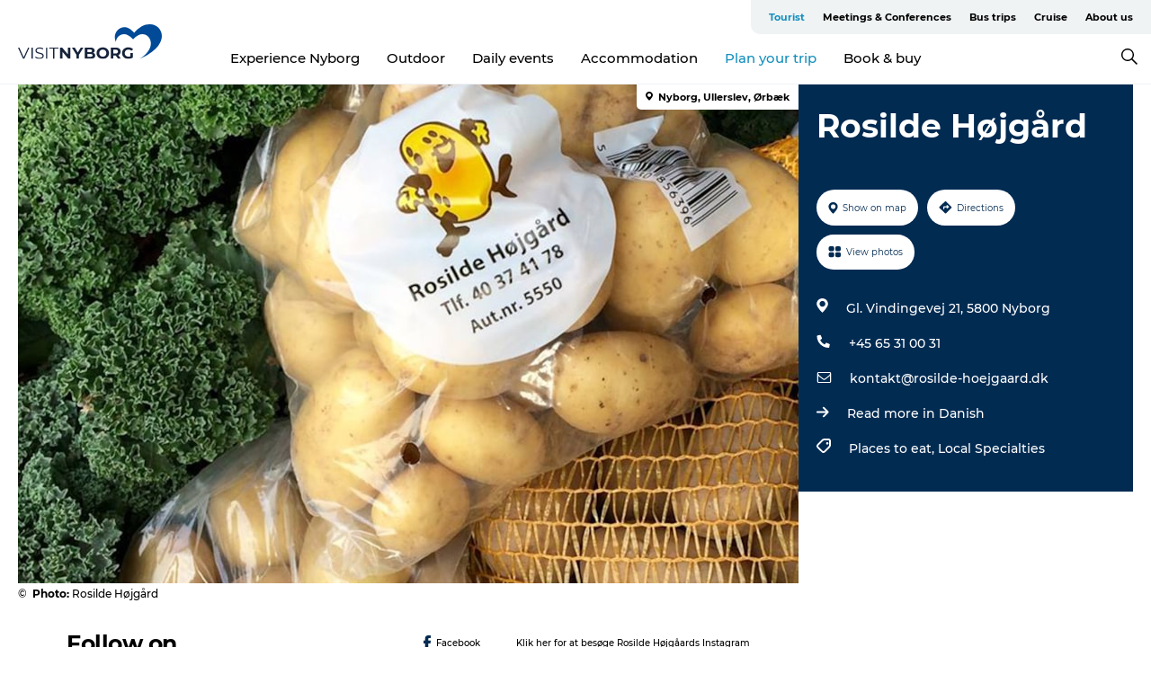

--- FILE ---
content_type: text/html; charset=utf-8
request_url: https://www.visitnyborg.com/nyborg/plan-your-trip/rosilde-hojgard-gdk1104723
body_size: 23857
content:
<!DOCTYPE html><html lang="en" class=""><head><meta charSet="UTF-8"/><meta http-equiv="X-UA-Compatible" content="IE=edge"/><meta name="viewport" content="width=device-width, initial-scale=1.0, maximum-scale=1.0"/><title>Rosilde Højgård</title><meta name="title" content="Rosilde Højgård"/><meta name="keywords" content="https://files.guidedanmark.org/files/446/205156_Rosilde_Hjgrd_Nyborg_kartofler…"/><link rel="canonical" href="https://www.visitnyborg.com/nyborg/plan-your-trip/rosilde-hojgard-gdk1104723"/><link rel="image_src" href="https://files.guidedanmark.org/files/446/205156_Rosilde_Hjgrd_Nyborg_kartofler.jpg"/><meta property="og:site_name" content="VisitNyborg"/><meta property="og:url" content="https://www.visitnyborg.com/nyborg/plan-your-trip/rosilde-hojgard-gdk1104723"/><meta property="og:image" content="https://files.guidedanmark.org/files/446/205156_Rosilde_Hjgrd_Nyborg_kartofler.jpg"/><meta property="og:image:url" content="https://files.guidedanmark.org/files/446/205156_Rosilde_Hjgrd_Nyborg_kartofler.jpg"/><meta name="twitter:card" content="summary_large_image"/><meta name="twitter:title" content="Rosilde Højgård"/><meta name="twitter:url" content="https://www.visitnyborg.com/nyborg/plan-your-trip/rosilde-hojgard-gdk1104723"/><meta name="twitter:image" content="https://files.guidedanmark.org/files/446/205156_Rosilde_Hjgrd_Nyborg_kartofler.jpg"/><script type="application/ld+json">{"@context":"https://schema.org","@graph":[{"@type":"Product","name":"Rosilde Højgård","address":{"@type":"PostalAddress","streetAddress":"Gl. Vindingevej 21","postalCode":"5800"},"geo":{"@type":"GeoCoordinates","latitude":"55.30670495","longitude":"10.74992929"},"image":{"@type":"ImageObject","url":"https://files.guidedanmark.org/files/446/205156_Rosilde_Hjgrd_Nyborg_kartofler…"}}]}</script><meta name="google-site-verification" content="iOGvb_VXC3baEcbgDr_O9XkACbPnWg3nsnN5fTf_TEA"/><meta name="google-site-verification" content="iOGvb_VXC3baEcbgDr_O9XkACbPnWg3nsnN5fTf_TEA"/><script>dataLayer=[];</script><script class="google-tag-manager">
              (function(w,d,s,l,i){w[l]=w[l]||[];w[l].push({'gtm.start':
                new Date().getTime(),event:'gtm.js'});var f=d.getElementsByTagName(s)[0],
                j=d.createElement(s),dl=l!='dataLayer'?'&l='+l:'';j.async=true;j.src=
                'https://www.googletagmanager.com/gtm.js?id='+i+dl;f.parentNode.insertBefore(j,f);
              })(window,document,'script','dataLayer','GTM-MQQVD2T');
                </script><script class="google-tag-manager">
          (function(w,d,s,l,i){w[l]=w[l]||[];w[l].push({'gtm.start':
            new Date().getTime(),event:'gtm.js'});var f=d.getElementsByTagName(s)[0],
            j=d.createElement(s),dl=l!='dataLayer'?'&l='+l:'';j.async=true;j.src=
            'https://www.googletagmanager.com/gtm.js?id='+i+dl;f.parentNode.insertBefore(j,f);
          })(window,document,'script','dataLayer','GTM-PFBDMCW');
            </script><script id="CookieConsent" src="https://policy.app.cookieinformation.com/uc.js" data-culture="EN" type="text/javascript" defer="" async=""></script><script src="https://www.google.com/recaptcha/api.js?render=re6Lf80L4UAAAAAJULf6V4k51gzdpOoZp8JWT-qp78_site_key" async=""></script><link rel="icon" href="/sites/visitnyborg.com/files/icons/favicon.ico" type="image/x-icon"/><meta name="next-head-count" content="25"/><link rel="preload" href="/_next/static/media/8858de35be6d63bd-s.p.ttf" as="font" type="font/ttf" crossorigin="anonymous" data-next-font="size-adjust"/><link rel="preload" href="/_next/static/media/ade88f670a4a93e2-s.p.woff2" as="font" type="font/woff2" crossorigin="anonymous" data-next-font="size-adjust"/><link rel="preload" href="/_next/static/media/7f4e2cacbacd7c77-s.p.woff" as="font" type="font/woff" crossorigin="anonymous" data-next-font="size-adjust"/><link rel="preload" href="/_next/static/media/fe6ff1c8e748122a-s.p.woff2" as="font" type="font/woff2" crossorigin="anonymous" data-next-font="size-adjust"/><link rel="preload" href="/_next/static/media/9671873632b769ea-s.p.woff2" as="font" type="font/woff2" crossorigin="anonymous" data-next-font="size-adjust"/><link rel="preload" href="/_next/static/media/0020fb129ebc950b-s.p.woff2" as="font" type="font/woff2" crossorigin="anonymous" data-next-font="size-adjust"/><link rel="preload" href="/_next/static/css/f9783be563079af7.css" as="style"/><link rel="stylesheet" href="/_next/static/css/f9783be563079af7.css" data-n-g=""/><noscript data-n-css=""></noscript><script defer="" nomodule="" src="/_next/static/chunks/polyfills-78c92fac7aa8fdd8.js"></script><script defer="" src="/_next/static/chunks/24434.2d78b39796aef039.js"></script><script defer="" src="/_next/static/chunks/90180.2cd874d1f8a55392.js"></script><script defer="" src="/_next/static/chunks/89311.d4a83a9b96968818.js"></script><script defer="" src="/_next/static/chunks/52576.7c1155037314c9e5.js"></script><script defer="" src="/_next/static/chunks/69305.95e9ec2f7430440a.js"></script><script defer="" src="/_next/static/chunks/16487.c8405206fde0bf11.js"></script><script defer="" src="/_next/static/chunks/61263.cd3f37a049f1982f.js"></script><script defer="" src="/_next/static/chunks/75fc9c18-295119e68f43c671.js"></script><script defer="" src="/_next/static/chunks/22135.5b23275e4359771f.js"></script><script defer="" src="/_next/static/chunks/88035.a55b00c408bb73af.js"></script><script defer="" src="/_next/static/chunks/77654.f3f2dda92b6acb47.js"></script><script defer="" src="/_next/static/chunks/33996.2229128561d62e70.js"></script><script defer="" src="/_next/static/chunks/38606.c791e11a42e15f83.js"></script><script defer="" src="/_next/static/chunks/73999.f214e8f8ebe5101d.js"></script><script defer="" src="/_next/static/chunks/66518.8241159cdeb0e19e.js"></script><script defer="" src="/_next/static/chunks/42911.663eb074ad65fed6.js"></script><script defer="" src="/_next/static/chunks/7969.600288e47a18f32f.js"></script><script defer="" src="/_next/static/chunks/20349.72af27da3c31588d.js"></script><script defer="" src="/_next/static/chunks/10613.16507b36973a2d41.js"></script><script defer="" src="/_next/static/chunks/6462.c12763e89d8a44ae.js"></script><script defer="" src="/_next/static/chunks/84041.d231d3637cdb2731.js"></script><script defer="" src="/_next/static/chunks/32299.3c4b62ae9e1c2bb9.js"></script><script src="/_next/static/chunks/webpack-63856f52277dde65.js" defer=""></script><script src="/_next/static/chunks/framework-f0918f007280e2a4.js" defer=""></script><script src="/_next/static/chunks/main-e4ec7a994fac8df8.js" defer=""></script><script src="/_next/static/chunks/pages/_app-dfcb281616405551.js" defer=""></script><script src="/_next/static/chunks/72776-dd4a5de0c04d1828.js" defer=""></script><script src="/_next/static/chunks/51294-05c6ba5fe17e3586.js" defer=""></script><script src="/_next/static/chunks/pages/drupal-f757f6edd3d96ab6.js" defer=""></script><script src="/_next/static/kcTTT74bUDEUWe3UTljfD/_buildManifest.js" defer=""></script><script src="/_next/static/kcTTT74bUDEUWe3UTljfD/_ssgManifest.js" defer=""></script><style data-styled="" data-styled-version="6.0.5">.cJvzdy a{padding:6px;position:absolute;top:-40px;left:0px;color:#000000;border-right:1px solid #cbe7e7;border-bottom:1px solid #cbe7e7;border-bottom-right-radius:8px;background:#148fbd;-webkit-transition:top 1s ease-out;transition:top 1s ease-out;z-index:100;}/*!sc*/
.cJvzdy a:focus{position:absolute;left:0px;top:0px;-webkit-transition:top 0.1s ease-in;transition:top 0.1s ease-in;}/*!sc*/
@media (prefers-reduced-motion: reduce){.cJvzdy a{transition-duration:0.001ms!important;}}/*!sc*/
@media print{.cJvzdy{display:none;}}/*!sc*/
data-styled.g4[id="sc-521c778a-3"]{content:"cJvzdy,"}/*!sc*/
.fnpHaN{background-color:#FFF;}/*!sc*/
data-styled.g12[id="sc-1c46d5dd-5"]{content:"fnpHaN,"}/*!sc*/
.deccgx{width:100%;height:65px;background-color:#148fbd;display:flex;justify-content:center;align-content:center;align-items:center;}/*!sc*/
data-styled.g13[id="sc-1c46d5dd-6"]{content:"deccgx,"}/*!sc*/
.kjVbdK{font-size:14px;font-weight:bold;line-height:18px;color:white;}/*!sc*/
data-styled.g14[id="sc-1c46d5dd-7"]{content:"kjVbdK,"}/*!sc*/
.iMgDDq{padding:0 7px;display:flex;justify-content:center;align-items:center;align-content:center;}/*!sc*/
.iMgDDq a{color:white;display:inline-block;padding:0 7px;}/*!sc*/
.iMgDDq svg path{fill:white;}/*!sc*/
.iMgDDq a[title="tiktok"]>svg{width:20px;height:20px;}/*!sc*/
.iMgDDq a[title="tiktok"]{padding-left:2px!important;}/*!sc*/
data-styled.g15[id="sc-1c46d5dd-8"]{content:"iMgDDq,"}/*!sc*/
.buaBos{border-top:2px solid rgb(231, 234, 236);padding:15px 0px;margin-top:40px;display:flex;align-items:center;align-content:center;font-size:14px;}/*!sc*/
@media (max-width: 47.9375em){.buaBos{font-size:12px;flex-direction:column;}}/*!sc*/
data-styled.g16[id="sc-1c46d5dd-9"]{content:"buaBos,"}/*!sc*/
.jQOmbM{display:flex;align-content:center;align-items:center;}/*!sc*/
@media (max-width: 47.9375em){.jQOmbM{margin:10px 0 20px;}}/*!sc*/
@media (min-width: 48em){.jQOmbM{margin:0 20px;flex:1;}}/*!sc*/
.jQOmbM a{cursor:pointer;margin:0 20px;color:#000000;}/*!sc*/
.jQOmbM a:hover{color:#148fbd;}/*!sc*/
data-styled.g18[id="sc-1c46d5dd-11"]{content:"jQOmbM,"}/*!sc*/
.dTjGyd{padding:20px 0;}/*!sc*/
@media (max-width: 47.9375em){.dTjGyd{font-size:14px;}}/*!sc*/
data-styled.g19[id="sc-1c46d5dd-12"]{content:"dTjGyd,"}/*!sc*/
.ciIioz h2{font-size:14px;font-weight:700;margin-bottom:20px;}/*!sc*/
data-styled.g20[id="sc-1c46d5dd-13"]{content:"ciIioz,"}/*!sc*/
.clrQSV{list-style:none;padding:0;}/*!sc*/
.clrQSV li{margin:15px 0;}/*!sc*/
.clrQSV a{color:#000000;}/*!sc*/
.clrQSV a:hover{color:#148fbd;}/*!sc*/
data-styled.g21[id="sc-1c46d5dd-14"]{content:"clrQSV,"}/*!sc*/
.kKnrtv{position:relative;border-bottom:1px solid rgb(240, 241, 243);background-color:#FFF;width:100vw;top:0;transition:all 0.3s;}/*!sc*/
.kKnrtv >div{display:flex;align-items:center;height:100%;}/*!sc*/
.kKnrtv.sticky{position:fixed;z-index:20;}/*!sc*/
@media print{.kKnrtv.sticky{display:none;}}/*!sc*/
@media (max-width: 47.9375em){.kKnrtv{height:44px;}}/*!sc*/
data-styled.g37[id="sc-1c46d5dd-30"]{content:"kKnrtv,"}/*!sc*/
.jOAfxs{width:200px;padding:6px 20px;position:sticky;top:0;}/*!sc*/
.jOAfxs img{max-width:100%;max-height:50px;}/*!sc*/
data-styled.g38[id="sc-1c46d5dd-31"]{content:"jOAfxs,"}/*!sc*/
.bpmaXQ{flex:1;display:flex;flex-direction:column;height:100%;}/*!sc*/
.bpmaXQ a{text-decoration:none;color:#000000;}/*!sc*/
.bpmaXQ a:hover{color:#148fbd;}/*!sc*/
data-styled.g58[id="sc-1c46d5dd-51"]{content:"bpmaXQ,"}/*!sc*/
.ijGLRY{align-self:flex-end;border-bottom-left-radius:10px;background-color:#eff3f4;}/*!sc*/
.ijGLRY ul{padding:0 10px;margin:0;}/*!sc*/
.ijGLRY ul li{display:inline-block;list-style:none;}/*!sc*/
.ijGLRY ul li.inactive >a{display:none;}/*!sc*/
.ijGLRY ul li.active >a{color:#148fbd;}/*!sc*/
.ijGLRY ul li a{display:block;font-size:11px;font-weight:bold;padding:12px 10px;}/*!sc*/
data-styled.g59[id="sc-1c46d5dd-52"]{content:"ijGLRY,"}/*!sc*/
.lfgcpo{align-self:center;flex:1;display:flex;width:100%;position:relative;top:0;background-color:#FFF;}/*!sc*/
.lfgcpo ul{padding:0;}/*!sc*/
.lfgcpo ul.secondary-menu{flex:1;text-align:center;}/*!sc*/
.lfgcpo ul.search-menu{min-width:200px;text-align:right;}/*!sc*/
.lfgcpo ul li{display:inline-block;vertical-align:middle;list-style:none;padding:0 15px;}/*!sc*/
.lfgcpo ul li a{font-size:15px;padding:0;}/*!sc*/
.lfgcpo ul li.active >a{color:#148fbd;}/*!sc*/
data-styled.g60[id="sc-1c46d5dd-53"]{content:"lfgcpo,"}/*!sc*/
.bPiEZp{cursor:pointer;}/*!sc*/
.bPiEZp span{display:none;}/*!sc*/
data-styled.g68[id="sc-1c46d5dd-61"]{content:"bPiEZp,"}/*!sc*/
.jWQKaT{display:flex;justify-content:space-between;align-content:center;align-items:center;}/*!sc*/
.jWQKaT >div{margin:10px 0;}/*!sc*/
data-styled.g69[id="sc-1c46d5dd-62"]{content:"jWQKaT,"}/*!sc*/
html{line-height:1.15;-webkit-text-size-adjust:100%;}/*!sc*/
body{margin:0;}/*!sc*/
main{display:block;}/*!sc*/
h1{font-size:2em;margin:0.67em 0;}/*!sc*/
hr{box-sizing:content-box;height:0;overflow:visible;}/*!sc*/
pre{font-family:monospace,monospace;font-size:1em;}/*!sc*/
a{background-color:transparent;}/*!sc*/
abbr[title]{border-bottom:none;text-decoration:underline;text-decoration:underline dotted;}/*!sc*/
b,strong{font-weight:bolder;}/*!sc*/
code,kbd,samp{font-family:monospace,monospace;font-size:1em;}/*!sc*/
small{font-size:80%;}/*!sc*/
sub,sup{font-size:75%;line-height:0;position:relative;vertical-align:baseline;}/*!sc*/
sub{bottom:-0.25em;}/*!sc*/
sup{top:-0.5em;}/*!sc*/
img{border-style:none;}/*!sc*/
button,input,optgroup,select,textarea{font-family:inherit;font-size:100%;line-height:1.15;margin:0;}/*!sc*/
button,input{overflow:visible;}/*!sc*/
button,select{text-transform:none;}/*!sc*/
button,[type="button"],[type="reset"],[type="submit"]{-webkit-appearance:button;}/*!sc*/
button::-moz-focus-inner,[type="button"]::-moz-focus-inner,[type="reset"]::-moz-focus-inner,[type="submit"]::-moz-focus-inner{border-style:none;padding:0;}/*!sc*/
button:-moz-focusring,[type="button"]:-moz-focusring,[type="reset"]:-moz-focusring,[type="submit"]:-moz-focusring{outline:1px dotted ButtonText;}/*!sc*/
fieldset{padding:0.35em 0.75em 0.625em;}/*!sc*/
legend{box-sizing:border-box;color:inherit;display:table;max-width:100%;padding:0;white-space:normal;}/*!sc*/
progress{vertical-align:baseline;}/*!sc*/
textarea{overflow:auto;}/*!sc*/
[type="checkbox"],[type="radio"]{box-sizing:border-box;padding:0;}/*!sc*/
[type="number"]::-webkit-inner-spin-button,[type="number"]::-webkit-outer-spin-button{height:auto;}/*!sc*/
[type="search"]{-webkit-appearance:textfield;outline-offset:-2px;}/*!sc*/
[type="search"]::-webkit-search-decoration{-webkit-appearance:none;}/*!sc*/
::-webkit-file-upload-button{-webkit-appearance:button;font:inherit;}/*!sc*/
details{display:block;}/*!sc*/
summary{display:list-item;}/*!sc*/
template{display:none;}/*!sc*/
[hidden]{display:none;}/*!sc*/
data-styled.g70[id="sc-global-ecVvVt1"]{content:"sc-global-ecVvVt1,"}/*!sc*/
*{box-sizing:border-box;}/*!sc*/
*:before,*:after{box-sizing:border-box;}/*!sc*/
body{font-family:'Montserrat',Verdana,Arial,sans-serif;color:#000000;background-color:#FFF;line-height:1.3;font-weight:500;width:100%;max-width:100vw;overflow-x:hidden;}/*!sc*/
body.freeze-scroll{overflow:hidden;}/*!sc*/
@media (max-width: 47.9375em){body{margin-top:44px;}}/*!sc*/
p:last-child{margin-top:0;}/*!sc*/
img{display:block;max-width:100%;height:auto;}/*!sc*/
.text-container a{text-decoration:underline;}/*!sc*/
a{text-decoration:none;color:#d28f33;transition:all 0.3s;}/*!sc*/
a:hover{color:#bb6c00;}/*!sc*/
a.link-icon:before{content:"";display:inline-block;width:18px;height:18px;background-size:100%;background-color:#d28f33;background-position:center;background-repeat:no-repeat;margin-right:4px;position:relative;}/*!sc*/
a.link-icon.link-internal:before{top:4px;background-image:url(/static/images/svg/internalLinkMask.svg);}/*!sc*/
a.link-icon.link-mailto:before,a.link-icon.link-external:before{background-image:url(/static/images/svg/linkoutMaskWhite.svg);}/*!sc*/
.paragraph{margin-top:40px;margin-bottom:40px;}/*!sc*/
.paragraph:first-child{margin-top:0;}/*!sc*/
.text-align-right{text-align:right;}/*!sc*/
.text-align-left{text-align:left;}/*!sc*/
.text-align-center{text-align:center;}/*!sc*/
.text-align-justify{text-align:justify;}/*!sc*/
.txt-size-regular{font-weight:400;}/*!sc*/
.txt-size-medium{font-weight:500;}/*!sc*/
.txt-size-bold{font-weight:600;}/*!sc*/
.txt-size-semi-bold{font-weight:700;}/*!sc*/
@keyframes menuOpen{from{height:0px;}to{height:calc(100vh - 100%);}}/*!sc*/
@keyframes highlight{from{background-color:rgba(0,0,0,0.1);}to{background-color:rgba(0,0,0,0);}}/*!sc*/
@media (max-width: 47.9375em){.paragraph.paragraph--columns-2 .paragraph.paragraph--highlight-image,.paragraph.paragraph--columns-3 .paragraph.paragraph--highlight-image{margin-left:-20px;margin-right:-20px;}}/*!sc*/
data-styled.g71[id="sc-global-kxOjPr1"]{content:"sc-global-kxOjPr1,"}/*!sc*/
.jBVDfF{position:fixed;font-size:1px;color:#fff;width:1px;height:1px;overflow:hidden;top:-1px;left:-1px;z-index:99999;}/*!sc*/
data-styled.g72[id="sc-6945e261-0"]{content:"jBVDfF,"}/*!sc*/
.camETg{display:inline-block;width:40px;height:40px;background-size:cover;background-position:center;border-radius:50%;margin-bottom:10px;}/*!sc*/
@media (min-width: 48em){.camETg{margin-bottom:0;margin-right:20px;}}/*!sc*/
.camETg.small{width:16px;height:16px;margin-right:10px;}/*!sc*/
data-styled.g281[id="sc-d279e38c-29"]{content:"camETg,"}/*!sc*/
.enWcTi{padding:14px 15px;cursor:pointer;border:1px solid rgb(225, 226, 227);background-color:rgb(234, 236, 238);display:flex;align-content:center;align-items:center;width:100%;}/*!sc*/
@media (min-width: 48em){.enWcTi{width:30%;}}/*!sc*/
.enWcTi .language-name{flex:1;}/*!sc*/
.enWcTi:after{height:11px;width:11px;border-top:1px solid rgb(193, 196, 199);border-right:1px solid rgb(193, 196, 199);transform:rotate(45deg);content:"";display:block;}/*!sc*/
data-styled.g283[id="sc-d279e38c-31"]{content:"enWcTi,"}/*!sc*/
.gEMIVp{position:relative;padding-left:20px;padding-right:20px;}/*!sc*/
.gEMIVp.xs-1{width:8.33333%;min-width:8.33333%;}/*!sc*/
.gEMIVp.xs-2{width:16.66667%;min-width:16.66667%;}/*!sc*/
.gEMIVp.xs-3{width:25.00000%;min-width:25.00000%;}/*!sc*/
.gEMIVp.xs-4{width:33.33333%;min-width:33.33333%;}/*!sc*/
.gEMIVp.xs-5{width:41.66667%;min-width:41.66667%;}/*!sc*/
.gEMIVp.xs-6{width:50.00000%;min-width:50.00000%;}/*!sc*/
.gEMIVp.xs-7{width:58.33333%;min-width:58.33333%;}/*!sc*/
.gEMIVp.xs-8{width:66.66667%;min-width:66.66667%;}/*!sc*/
.gEMIVp.xs-9{width:75.00000%;min-width:75.00000%;}/*!sc*/
.gEMIVp.xs-10{width:83.33333%;min-width:83.33333%;}/*!sc*/
.gEMIVp.xs-11{width:91.66667%;min-width:91.66667%;}/*!sc*/
.gEMIVp.xs-12{width:100.00000%;min-width:100.00000%;}/*!sc*/
@media (min-width: 23.5em){.gEMIVp.sm-1{width:8.33333%;min-width:8.33333%;}.gEMIVp.sm-2{width:16.66667%;min-width:16.66667%;}.gEMIVp.sm-3{width:25.00000%;min-width:25.00000%;}.gEMIVp.sm-4{width:33.33333%;min-width:33.33333%;}.gEMIVp.sm-5{width:41.66667%;min-width:41.66667%;}.gEMIVp.sm-6{width:50.00000%;min-width:50.00000%;}.gEMIVp.sm-7{width:58.33333%;min-width:58.33333%;}.gEMIVp.sm-8{width:66.66667%;min-width:66.66667%;}.gEMIVp.sm-9{width:75.00000%;min-width:75.00000%;}.gEMIVp.sm-10{width:83.33333%;min-width:83.33333%;}.gEMIVp.sm-11{width:91.66667%;min-width:91.66667%;}.gEMIVp.sm-12{width:100.00000%;min-width:100.00000%;}}/*!sc*/
@media (min-width: 48em){.gEMIVp.md-1{width:8.33333%;min-width:8.33333%;}.gEMIVp.md-2{width:16.66667%;min-width:16.66667%;}.gEMIVp.md-3{width:25.00000%;min-width:25.00000%;}.gEMIVp.md-4{width:33.33333%;min-width:33.33333%;}.gEMIVp.md-5{width:41.66667%;min-width:41.66667%;}.gEMIVp.md-6{width:50.00000%;min-width:50.00000%;}.gEMIVp.md-7{width:58.33333%;min-width:58.33333%;}.gEMIVp.md-8{width:66.66667%;min-width:66.66667%;}.gEMIVp.md-9{width:75.00000%;min-width:75.00000%;}.gEMIVp.md-10{width:83.33333%;min-width:83.33333%;}.gEMIVp.md-11{width:91.66667%;min-width:91.66667%;}.gEMIVp.md-12{width:100.00000%;min-width:100.00000%;}}/*!sc*/
@media (min-width: 64em){.gEMIVp.lg-1{width:8.33333%;min-width:8.33333%;}.gEMIVp.lg-2{width:16.66667%;min-width:16.66667%;}.gEMIVp.lg-3{width:25.00000%;min-width:25.00000%;}.gEMIVp.lg-4{width:33.33333%;min-width:33.33333%;}.gEMIVp.lg-5{width:41.66667%;min-width:41.66667%;}.gEMIVp.lg-6{width:50.00000%;min-width:50.00000%;}.gEMIVp.lg-7{width:58.33333%;min-width:58.33333%;}.gEMIVp.lg-8{width:66.66667%;min-width:66.66667%;}.gEMIVp.lg-9{width:75.00000%;min-width:75.00000%;}.gEMIVp.lg-10{width:83.33333%;min-width:83.33333%;}.gEMIVp.lg-11{width:91.66667%;min-width:91.66667%;}.gEMIVp.lg-12{width:100.00000%;min-width:100.00000%;}}/*!sc*/
@media (min-width: 82.5em){.gEMIVp.xl-1{width:8.33333%;min-width:8.33333%;}.gEMIVp.xl-2{width:16.66667%;min-width:16.66667%;}.gEMIVp.xl-3{width:25.00000%;min-width:25.00000%;}.gEMIVp.xl-4{width:33.33333%;min-width:33.33333%;}.gEMIVp.xl-5{width:41.66667%;min-width:41.66667%;}.gEMIVp.xl-6{width:50.00000%;min-width:50.00000%;}.gEMIVp.xl-7{width:58.33333%;min-width:58.33333%;}.gEMIVp.xl-8{width:66.66667%;min-width:66.66667%;}.gEMIVp.xl-9{width:75.00000%;min-width:75.00000%;}.gEMIVp.xl-10{width:83.33333%;min-width:83.33333%;}.gEMIVp.xl-11{width:91.66667%;min-width:91.66667%;}.gEMIVp.xl-12{width:100.00000%;min-width:100.00000%;}}/*!sc*/
data-styled.g328[id="sc-bb566763-28"]{content:"gEMIVp,"}/*!sc*/
.hPpxAZ{width:100%;max-width:100%;margin-right:auto;margin-left:auto;padding-left:1.25em;padding-right:1.25em;transition:all 0.3s;}/*!sc*/
@media (min-width: 23.5em){.hPpxAZ{width:100%;}}/*!sc*/
@media (min-width: 48em){.hPpxAZ{width:46.75em;}}/*!sc*/
@media (min-width: 64em){.hPpxAZ{width:61.5em;}}/*!sc*/
@media (min-width: 82.5em){.hPpxAZ{width:80em;}}/*!sc*/
data-styled.g329[id="sc-bb566763-29"]{content:"hPpxAZ,"}/*!sc*/
.kLBSZd{max-width:1450px;margin-right:auto;margin-left:auto;padding-left:1.25em;padding-right:1.25em;transition:all 0.3s;}/*!sc*/
.kLBSZd.no-padding{padding:0;}/*!sc*/
data-styled.g339[id="sc-bb566763-39"]{content:"kLBSZd,"}/*!sc*/
.cBBUa-D{display:flex;flex-direction:row;flex-wrap:wrap;margin-left:-20px;margin-right:-20px;min-width:100%;}/*!sc*/
data-styled.g374[id="sc-bb566763-74"]{content:"cBBUa-D,"}/*!sc*/
.bAZmJe{max-width:800px;margin-right:auto;margin-left:auto;padding-left:1.25em;padding-right:1.25em;}/*!sc*/
.bAZmJe.text-left{margin-left:0;padding-left:0;text-align:left;}/*!sc*/
.bAZmJe.text-right{margin-right:0;padding-right:0;text-align:right;}/*!sc*/
.bAZmJe.text-center{text-align:center;}/*!sc*/
.bAZmJe h1{font-weight:900;font-size:40px;letter-spacing:-0.5px;}/*!sc*/
@media (max-width: 47.9375em){.bAZmJe h1{font-size:26px;}}/*!sc*/
.bAZmJe h2{font-weight:700;font-size:25px;letter-spacing:-0.5px;}/*!sc*/
@media (max-width: 47.9375em){.bAZmJe h2{font-size:19px;}}/*!sc*/
.bAZmJe h3,.bAZmJe h4{font-weight:700;font-size:18px;letter-spacing:-0.5px;}/*!sc*/
@media (max-width: 47.9375em){.bAZmJe h3,.bAZmJe h4{font-size:16px;}}/*!sc*/
data-styled.g390[id="sc-bb566763-90"]{content:"bAZmJe,"}/*!sc*/
@media (max-width: 47.9375em){.bPGLSi{padding-left:0;padding-right:0;}}/*!sc*/
data-styled.g459[id="sc-f8176ca3-0"]{content:"bPGLSi,"}/*!sc*/
.igLRvm{padding-bottom:2.5em;}/*!sc*/
.igLRvm .padding-0{padding:0;}/*!sc*/
@media (max-width: 63.9375em){.igLRvm{margin-top:55px;}}/*!sc*/
data-styled.g460[id="sc-f8176ca3-1"]{content:"igLRvm,"}/*!sc*/
.iaWucu{width:70%;display:flex;}/*!sc*/
@media (max-width: 63.9375em){.iaWucu{width:65%;}}/*!sc*/
@media (max-width: 47.9375em){.iaWucu{width:100%;}}/*!sc*/
data-styled.g461[id="sc-f8176ca3-2"]{content:"iaWucu,"}/*!sc*/
@media (max-width: 47.9375em){.hiHBVT{width:100%;}}/*!sc*/
data-styled.g462[id="sc-f8176ca3-3"]{content:"hiHBVT,"}/*!sc*/
@media (max-width: 47.9375em){.dTQpbO{padding-left:0;padding-right:0;}}/*!sc*/
data-styled.g463[id="sc-f8176ca3-4"]{content:"dTQpbO,"}/*!sc*/
.kTabag{width:70%;height:555px;min-height:555px;position:relative;float:left;margin-bottom:40px;}/*!sc*/
@media (max-width: 63.9375em){.kTabag{width:65%;}}/*!sc*/
@media (max-width: 47.9375em){.kTabag{width:100%;height:210px;min-height:210px;margin-bottom:0;float:none;}}/*!sc*/
data-styled.g464[id="sc-f8176ca3-5"]{content:"kTabag,"}/*!sc*/
.eymwOi{height:100%;width:100%;position:relative;}/*!sc*/
.eymwOi img{width:100%;height:100%;object-fit:cover;}/*!sc*/
.eymwOi span{z-index:1;position:absolute;top:0;left:0;background:#a3eabf;color:#07203b;padding:11px 10px;border-radius:0 0 5px 0;font-size:10px;font-weight:bold;line-height:11px;}/*!sc*/
data-styled.g465[id="sc-f8176ca3-6"]{content:"eymwOi,"}/*!sc*/
.kKgnec{width:30%;background-color:#022b52;padding:25px 35px 20px 35px;color:#ffffff;float:right;position:relative;}/*!sc*/
@media (max-width: 82.4375em){.kKgnec{padding:25px 20px 20px 20px;}}/*!sc*/
@media (max-width: 63.9375em){.kKgnec{width:35%;}}/*!sc*/
@media (max-width: 47.9375em){.kKgnec{width:100%;float:none;position:inherit;text-align:center;padding:50px 20px 20px 20px;}}/*!sc*/
data-styled.g467[id="sc-f8176ca3-8"]{content:"kKgnec,"}/*!sc*/
.iVLTu{position:sticky;top:55px;padding:30px 35px 35px 35px;}/*!sc*/
@media (max-width: 82.4375em){.iVLTu{padding:30px 20px 35px 20px;}}/*!sc*/
@media (max-width: 63.9375em){.iVLTu{width:35%;}}/*!sc*/
@media (max-width: 47.9375em){.iVLTu{width:100%;position:inherit;padding:30px 20px 30px 20px;}}/*!sc*/
data-styled.g468[id="sc-f8176ca3-9"]{content:"iVLTu,"}/*!sc*/
.kGVlIW{font-size:36px;line-height:42px;margin:0;}/*!sc*/
@media (max-width: 47.9375em){.kGVlIW{font-size:26px;line-height:32px;}}/*!sc*/
data-styled.g472[id="sc-f8176ca3-13"]{content:"kGVlIW,"}/*!sc*/
.julIoh{display:flex;flex-wrap:wrap;justify-content:flex-start;margin:0 0 20px 0;}/*!sc*/
@media (max-width: 23.4375em){.julIoh{width:100%;justify-content:space-around;margin:0 -10px 20px -10px;width:auto;}}/*!sc*/
data-styled.g473[id="sc-f8176ca3-14"]{content:"julIoh,"}/*!sc*/
.fefxPf{padding:30px 0 0 0;}/*!sc*/
.fefxPf:empty{padding:0;}/*!sc*/
.fefxPf button{margin:0 0 20px 0!important;}/*!sc*/
.fefxPf a:last-child button{margin-bottom:0px!important;}/*!sc*/
data-styled.g474[id="sc-f8176ca3-15"]{content:"fefxPf,"}/*!sc*/
.gtssAg{cursor:pointer;display:flex;justify-content:center;align-items:center;border:none;color:#022b52;}/*!sc*/
.gtssAg:last-of-type{margin:0 0 10px 0;}/*!sc*/
data-styled.g475[id="sc-f8176ca3-16"]{content:"gtssAg,"}/*!sc*/
.hiXYwN{border-radius:35px;background:#ffffff;margin:0 10px 10px 0;padding:0;}/*!sc*/
.hiXYwN svg{margin:0 5px 0 0;}/*!sc*/
.hiXYwN svg path{fill:#022b52;}/*!sc*/
.hiXYwN .btn-round-content{padding:13px;margin:0;color:inherit;font-size:10px;line-height:11px;display:flex;justify-content:center;align-items:center;}/*!sc*/
@media (max-width: 23.4375em){.hiXYwN{margin:0 0 10px 0;}.hiXYwN .btn-round-content{padding:13px 10px;}}/*!sc*/
data-styled.g476[id="sc-f8176ca3-17"]{content:"hiXYwN,"}/*!sc*/
.kIlebw{z-index:9;position:relative;}/*!sc*/
.kIlebw.no-image{margin-top:0;}/*!sc*/
data-styled.g478[id="sc-f8176ca3-19"]{content:"kIlebw,"}/*!sc*/
.fuXQAW{font-size:12px;line-height:13px;margin:5px 0 0 0;}/*!sc*/
.fuXQAW span{font-weight:bold;}/*!sc*/
@media (max-width: 47.9375em){.fuXQAW{color:#aabccd;text-align:center;background-color:#022b52;margin:0;padding:5px 0 0 0;}}/*!sc*/
data-styled.g481[id="sc-f8176ca3-22"]{content:"fuXQAW,"}/*!sc*/
</style></head><body><div id="__next"><main class="__className_9cab95"><div class="sc-6945e261-0 jBVDfF"> </div><div class="sc-521c778a-3 cJvzdy"><a href="#maincontent">Skip to main content</a></div><div id="sticky-header-wrap" class="sc-1c46d5dd-30 kKnrtv"><div class="sc-bb566763-39 kLBSZd no-padding container"><div class="sc-1c46d5dd-31 jOAfxs"><a class="link-internal" title="Go to homepage" href="/"><img alt="VisitNyborg" width="160" height="31" src="/sites/visitnyborg.com/files/2022-11/VisitNyborg_logo_bla%E2%95%A0%C3%A8sort_rgb.svg" fetchpriority="auto" loading="lazy"/></a></div><div class="sc-1c46d5dd-51 bpmaXQ"><div class="sc-1c46d5dd-52 ijGLRY"><ul class="menu primary-menu"><li class="active"><a class="link-internal" href="/nyborg/frontpage-en">Tourist</a></li><li class=""><a class="link-internal" href="/meetings-and-conferences">Meetings &amp; Conferences</a></li><li class=""><a class="link-internal" href="/nyborg/highlights/bus-trips-nyborg-and-eastern-funen">Bus trips</a></li><li class=""><a class="link-internal" href="/nyborg/highlights/cruise-port-nyborg">Cruise</a></li><li class=""><a class="link-internal" href="/node/1066">About us</a></li></ul></div><div class="sc-1c46d5dd-53 lfgcpo"><ul class="menu secondary-menu"><li class=""><a class="link-internal" href="/nyborg/highlights">Experience Nyborg</a></li><li class=""><a class="link-internal" href="/nyborg/highlights/active-vacation/outdoor-nyborg">Outdoor</a></li><li class=""><a class="link-external" target="_blank" rel="noopener" href="https://www.visitnyborg.com/nyborg/events/kultunaut#&amp;ArrStartdato=&amp;ArrSlutdato=&amp;periode=&amp;tmplid=arrlist&amp;Genre=&amp;ArrKunstner=">Daily events</a></li><li class=""><a class="link-internal" href="/nyborg/highlights/accommodation">Accommodation</a></li><li class="active"><a class="link-internal" href="/explore">Plan your trip</a></li><li class=""><a class="link-internal" href="/nyborg/highlights/book-buy">Book &amp; buy</a></li></ul><ul class="menu search-menu"><li><a tabindex="0" class="sc-1c46d5dd-61 bPiEZp"><svg xmlns="http://www.w3.org/2000/svg" version="1.1" viewBox="0 0 18.508 18.508" width="18"><path d="M 12.264 2.111 C 10.856 0.704 9.164 0 7.188 0 C 5.21 0 3.518 0.704 2.11 2.111 C 0.704 3.52 0 5.211 0 7.187 c 0 1.977 0.704 3.67 2.111 5.077 c 1.408 1.407 3.1 2.111 5.076 2.111 c 1.708 0 3.22 -0.54 4.538 -1.617 l 5.705 5.75 l 1.078 -1.078 l -5.75 -5.705 c 1.078 -1.318 1.617 -2.83 1.617 -4.537 c 0 -1.977 -0.704 -3.67 -2.111 -5.077 Z m -9.12 1.034 C 4.254 2.007 5.6 1.437 7.188 1.437 c 1.588 0 2.943 0.562 4.066 1.685 c 1.123 1.123 1.684 2.478 1.684 4.066 c 0 1.587 -0.561 2.942 -1.684 4.065 c -1.123 1.123 -2.478 1.684 -4.066 1.684 c -1.587 0 -2.942 -0.561 -4.065 -1.684 C 2 10.13 1.437 8.775 1.437 7.187 c 0 -1.587 0.57 -2.934 1.708 -4.042 Z" fill-rule="evenodd" stroke="none" stroke-width="1"></path></svg><span>Search</span></a></li></ul></div></div></div></div><div class="sc-bb566763-39 kLBSZd container"><div class="sc-1c46d5dd-62 jWQKaT"></div></div><div id="maincontent"><div class="sc-f8176ca3-1 igLRvm" lang="en"><div class="sc-bb566763-39 kLBSZd sc-f8176ca3-0 bPGLSi container"><div class="sc-f8176ca3-5 kTabag"><div class="sc-f8176ca3-6 eymwOi"><img src="https://gdkfiles.visitdenmark.com/files/446/205156_Rosilde_Hjgrd_Nyborg_kartofler.jpg?width=987" fetchpriority="auto" loading="lazy" layout="fill"/></div><div class="sc-f8176ca3-22 fuXQAW">© <!-- -->  <span>Photo<!-- -->:</span> </div></div><div class="sc-f8176ca3-8 kKgnec"><h1 class="sc-f8176ca3-13 kGVlIW">Rosilde Højgård</h1></div><div top="55" class="sc-f8176ca3-8 sc-f8176ca3-9 kKgnec iVLTu"><div class="sc-f8176ca3-14 julIoh"><button class="sc-f8176ca3-16 sc-f8176ca3-17 gtssAg hiXYwN"><div class="btn-round-content"><svg width="15" height="14" viewBox="0 0 15 15" version="1.1" xmlns="http://www.w3.org/2000/svg" xmlns:xlink="http://www.w3.org/1999/xlink"><title>Shape</title><g id="Symbols" stroke="none" stroke-width="1" fill="none" fill-rule="evenodd"><g id="GDK/Mobile/Directions-(Mobile)" transform="translate(-14.000000, -13.000000)" fill="#022B52" fill-rule="nonzero"><path d="M28.5877043,19.569089 L22.0883815,13.264374 C21.7250022,12.9118753 21.1355268,12.9118753 20.7718572,13.264374 L14.2725345,19.569089 C13.9091552,19.9218692 13.9091552,20.4934126 14.2725345,20.8461929 L20.7718572,27.1509078 C21.1352365,27.5036881 21.724712,27.5036881 22.0883815,27.1509078 L28.5877043,20.8461929 C28.9510836,20.4934126 28.9510836,19.9218692 28.5877043,19.569089 Z M25.6032246,19.7142386 L23.2241565,21.9161263 C23.0795082,22.0501149 22.8447373,21.9472865 22.8447373,21.7495613 L22.8447373,20.2275308 L20.1325827,20.2275308 L20.1325827,22.0404836 C20.1325827,22.1656906 20.0314419,22.2671026 19.9065698,22.2671026 L19.0025182,22.2671026 C18.8776461,22.2671026 18.7765053,22.1656906 18.7765053,22.0404836 L18.7765053,19.7742927 C18.7765053,19.2737478 19.1813509,18.8678163 19.6805569,18.8678163 L22.8447373,18.8678163 L22.8447373,17.3457859 C22.8447373,17.148344 23.0792257,17.0452323 23.2241565,17.1792208 L25.6032246,19.3811086 C25.7001276,19.4709064 25.7001276,19.6244408 25.6032246,19.7142386 Z" id="Shape"></path></g></g></svg>Directions</div></button><button class="sc-f8176ca3-16 sc-f8176ca3-17 gtssAg hiXYwN"><div class="btn-round-content"><svg width="15" height="13" viewBox="0 0 15 14" version="1.1" xmlns="http://www.w3.org/2000/svg" xmlns:xlink="http://www.w3.org/1999/xlink"><title>Group 2</title><g id="Symbols" stroke="none" stroke-width="1" fill="none" fill-rule="evenodd"><g id="GDK/Mobile/Gallery-(Mobile)" transform="translate(-14.000000, -13.000000)" fill="#022B52"><g id="Group-2" transform="translate(14.000000, 13.000000)"><rect id="Rectangle" x="7.93025955" y="0" width="6.5912621" height="5.96670935" rx="2"></rect><rect id="Rectangle-Copy-8" x="7.93025955" y="7.17883056" width="6.5912621" height="5.96670935" rx="2"></rect><rect id="Rectangle-Copy-7" x="0" y="0" width="6.5912621" height="5.96670935" rx="2"></rect><rect id="Rectangle-Copy-9" x="0" y="7.17883056" width="6.5912621" height="5.96670935" rx="2"></rect></g></g></g></svg>View photos</div></button></div><div class="sc-f8176ca3-15 fefxPf"></div></div><div class="sc-f8176ca3-2 iaWucu"><div class="sc-bb566763-29 hPpxAZ sc-f8176ca3-3 hiHBVT container"><div class="sc-f8176ca3-19 kIlebw"><div class="sc-bb566763-90 bAZmJe sc-f8176ca3-4 dTQpbO text-container"></div></div></div></div></div><span style="display:none"><img src="https://www.guidedanmark.org/Stats/Register?p=1104723&amp;c=488" alt=""/></span></div></div><div class="sc-1c46d5dd-5 fnpHaN"><div class="sc-1c46d5dd-6 deccgx"><h2 class="sc-1c46d5dd-7 kjVbdK">Følg os på<!-- -->:</h2><div class="sc-1c46d5dd-8 iMgDDq"><a class="link-external" target="_blank" title="facebook" rel="noopener" href="https://www.facebook.com/visitnyborg"><svg xmlns="http://www.w3.org/2000/svg" version="1.1" viewBox="0 0 8 18" width="8"><path d="M8 5.82H5.277V3.94c0-.716.425-.895.766-.895h1.872V0H5.277C2.383 0 1.702 2.328 1.702 3.761v2.06H0v3.134h1.702V18h3.575V8.955H7.66L8 5.821z"></path></svg></a><a class="link-external" target="_blank" title="instagram" rel="noopener" href="https://www.instagram.com/visitnyborg"><svg xmlns="http://www.w3.org/2000/svg" version="1.1" viewBox="0 0 20.955 20.955" width="20"><path fill-rule="evenodd" stroke="none" stroke-width="1" d="M19.013 14.768c-.068 1.038-.203 1.58-.339 1.964-.203.452-.384.858-.79 1.174-.384.384-.723.587-1.174.79-.384.136-.926.34-1.965.34-1.106.067-1.445.067-4.268.067-2.822 0-3.138 0-4.267-.068-1.039-.067-1.581-.203-1.965-.338-.451-.204-.858-.384-1.174-.79-.384-.385-.587-.723-.79-1.175-.136-.384-.34-.926-.34-1.964-.067-1.107-.067-1.445-.067-4.268 0-2.823 0-3.139.068-4.268.068-1.038.203-1.58.339-1.964.203-.452.384-.858.79-1.175.384-.383.723-.587 1.174-.79a5.484 5.484 0 0 1 1.965-.339c1.129-.067 1.467-.067 4.267-.067 2.823 0 3.14 0 4.268.067 1.039.068 1.58.204 1.965.339.451.203.858.384 1.174.79.384.384.587.723.79 1.175.136.384.339.926.339 1.964.068 1.107.068 1.445.068 4.268 0 2.823 0 3.138-.068 4.268m1.874-8.626c.068 1.129.068 1.513.068 4.335 0 2.823 0 3.23-.136 4.403 0 1.107-.203 1.897-.451 2.552-.249.655-.588 1.31-1.174 1.83-.588.518-1.175.902-1.83 1.173-.654.18-1.422.384-2.551.452-1.13.068-1.445.068-4.336.068-2.89 0-3.229 0-4.335-.136-1.107 0-1.897-.203-2.552-.451a4.953 4.953 0 0 1-1.829-1.174 4.408 4.408 0 0 1-1.242-1.83c-.248-.654-.384-1.422-.451-2.551C0 13.683 0 13.277 0 10.477c0-2.8 0-3.206.09-4.335 0-1.107.181-1.897.452-2.552.316-.655.655-1.242 1.242-1.896A4.999 4.999 0 0 1 3.613.519C4.268.271 5.058.135 6.165.068 7.27 0 7.677 0 10.477 0c2.823 0 3.23 0 4.404.135 1.106 0 1.896.204 2.551.452a4.946 4.946 0 0 1 1.83 1.174c.586.52.903 1.107 1.173 1.83.181.654.384 1.422.452 2.55zM10.5 14.014c-1.941 0-3.559-1.618-3.559-3.56 0-1.94 1.618-3.558 3.559-3.558s3.559 1.618 3.559 3.559c0 1.94-1.595 3.559-3.559 3.559zm0-9.06a5.513 5.513 0 0 0-5.5 5.5c0 3.028 2.473 5.5 5.5 5.5s5.5-2.472 5.5-5.5c0-3.027-2.473-5.5-5.5-5.5zm5.5-1c-.527 0-1 .473-1 1 0 .528.473 1 1 1s1-.417 1-1c0-.581-.473-1-1-1z"></path></svg></a><a class="link-external" target="_blank" title="youtube" rel="noopener" href="https://www.youtube.com/channel/UCoMGBMkDl0C8wTqVqen6v-g"><svg xmlns="http://www.w3.org/2000/svg" width="20" viewBox="0 0 20 14" version="1.1"><path fill-rule="nonzero" stroke="none" stroke-width="1" d="M19.869 3.107c0-1.638-1.294-2.968-2.89-2.968C14.702.039 12.375-.004 10 0 7.625-.002 5.298.04 3.021.14 1.428.139.133 1.469.133 3.107A51.3 51.3 0 0 0 0 7.001a51.357 51.357 0 0 0 .133 3.894c0 1.638 1.293 2.968 2.888 2.968 2.274.097 4.604.142 6.979.137 2.372.005 4.701-.04 6.977-.137 1.594 0 2.889-1.33 2.889-2.968.098-1.3.138-2.597.134-3.894a51.25 51.25 0 0 0-.131-3.894zM7.5 11.454v-8.91L13.751 7z"></path></svg></a><a class="link-external" target="_blank" title="linkedin" rel="noopener" href="https://www.linkedin.com/company/visitnyborg"><svg xmlns="http://www.w3.org/2000/svg" xmlns:xlink="http://www.w3.org/1999/xlink" width="18" viewBox="0 0 18 17.224" version="1.1"><path transform="translate(-7.467 -6.404)" stroke="none" stroke-width="1" d="M7.707 11.998h3.859V23.61H7.707zm1.939-5.594c1.329 0 2.141.868 2.16 2.012 0 1.127-.831 2.013-2.179 2.013H9.61c-1.31 0-2.142-.905-2.142-2.013 0-1.144.85-2.012 2.179-2.012zm11.39 5.317c2.548 0 4.45 1.662 4.431 5.243v6.665H21.61v-6.222c0-1.55-.554-2.621-1.957-2.621-1.052 0-1.699.701-1.975 1.403-.111.24-.13.59-.13.941v6.48H13.69s.055-10.523 0-11.612h3.858v1.643c0 .018-.018.018-.018.037h.018v-.037c.517-.794 1.44-1.92 3.49-1.92z"></path></svg></a></div></div><div class="sc-bb566763-29 hPpxAZ container"><div class="sc-1c46d5dd-12 dTjGyd"><div class="sc-bb566763-74 cBBUa-D"><div class="sc-bb566763-28 gEMIVp xs-6 md-3"><div class="sc-1c46d5dd-13 ciIioz"><h2>Help</h2></div><ul class="sc-1c46d5dd-14 clrQSV"><li><a class="link-internal" title="Contact us " href="/about/contact-us/about-us/contact-visitnyborg">Contact us </a></li><li><a class="link-external" target="_blank" title="Nyborg Tourist Guide" rel="noopener" href="https://www.visitnyborg.com/turistguide">Nyborg Tourist Guide</a></li><li><a class="link-internal" title="FAQ" href="/nyborg/highlights/your-holiday-z">FAQ</a></li><li><a class="link-internal" title="Parking" href="/node/1204">Parking</a></li></ul></div><div class="sc-bb566763-28 gEMIVp xs-6 md-3"><div class="sc-1c46d5dd-13 ciIioz"><h2>Information</h2></div><ul class="sc-1c46d5dd-14 clrQSV"><li><a class="link-external" target="_blank" title="Charge Finder" rel="noopener" href="https://chargefinder.com/dk/nyborg/ladestandere-elbiler/pzj5ey">Charge Finder</a></li><li><a class="link-internal" title="Web Accessibility" href="/was">Web Accessibility</a></li></ul></div><div class="sc-bb566763-28 gEMIVp xs-6 md-3"><div class="sc-1c46d5dd-13 ciIioz"><h2>Nyttige links</h2></div><ul class="sc-1c46d5dd-14 clrQSV"><li><a class="link-external" target="_blank" title="Mediearkiv" rel="noopener" href="https://share.skyfish.com/sh/dgpaixu6/1b040399/2532979/sorting/created/order/desc">Mediearkiv</a></li></ul></div></div></div><div class="sc-1c46d5dd-9 buaBos"><div class="sc-1c46d5dd-10 JATgE">VisitNyborg<!-- --> ©<!-- --> <!-- -->2026</div><div class="sc-1c46d5dd-11 jQOmbM"><a class="link-internal" title="Data Protection Notice" href="/dataprotection">Data Protection Notice</a></div><div tabindex="0" role="button" class="sc-d279e38c-31 enWcTi"><span style="background-image:url(/static/images/flags/en.svg)" class="sc-d279e38c-29 camETg small"></span><span class="language-name">English</span></div></div></div></div><div id="modal-root"></div></main></div><script id="__NEXT_DATA__" type="application/json">{"props":{"pageProps":{},"initialReduxState":{"content":{"entity":{"id":"edbb1d5a-95b4-4b05-9edb-11f8dcce251b","type":"product--product","entity_type":"product","root":null,"template_suggestions":["entity","product","product--product"],"bundle":"product","attributes":{"drupal_internal__id":40552,"langcode":"en","pid":1104723,"period_id":0,"next_period":false,"title":"Rosilde Højgård","canonical_url":null,"updated":"2024-10-16T08:43:20+00:00","html_meta_tag_description":null,"html_meta_tag_title":null,"html_meta_tags":null,"field_first_image_copyright":null,"field_first_image_photographer":"Rosilde Højgård","field_first_image_alt":"Rosilde Højgård","field_first_image_description":null,"period_data":null,"address":"Gl. Vindingevej 21 ","post_code":"5800","city":"Nyborg","region":null,"latitude":"55.30670495","longitude":"10.74992929","phone":null,"fax":null,"email":"kontakt@rosilde-hoejgaard.dk","is_marked_recurring":false,"default_langcode":false,"fallback_language":null,"metatag":null,"meta_info":{"path":"/nyborg/plan-your-trip/rosilde-hojgard-gdk1104723","meta":[{"tag":"meta","attributes":{"name":"title","content":"Rosilde Højgård"}},{"tag":"meta","attributes":{"name":"keywords","content":"https://files.guidedanmark.org/files/446/205156_Rosilde_Hjgrd_Nyborg_kartofler…"}},{"tag":"link","attributes":{"rel":"canonical","href":"https://www.visitnyborg.com/nyborg/plan-your-trip/rosilde-hojgard-gdk1104723"}},{"tag":"link","attributes":{"rel":"image_src","href":"https://files.guidedanmark.org/files/446/205156_Rosilde_Hjgrd_Nyborg_kartofler.jpg"}},{"tag":"meta","attributes":{"property":"og:site_name","content":"VisitNyborg"}},{"tag":"meta","attributes":{"property":"og:url","content":"https://www.visitnyborg.com/nyborg/plan-your-trip/rosilde-hojgard-gdk1104723"}},{"tag":"meta","attributes":{"property":"og:image","content":"https://files.guidedanmark.org/files/446/205156_Rosilde_Hjgrd_Nyborg_kartofler.jpg"}},{"tag":"meta","attributes":{"property":"og:image:url","content":"https://files.guidedanmark.org/files/446/205156_Rosilde_Hjgrd_Nyborg_kartofler.jpg"}},{"tag":"meta","attributes":{"name":"twitter:card","content":"summary_large_image"}},{"tag":"meta","attributes":{"name":"twitter:title","content":"Rosilde Højgård"}},{"tag":"meta","attributes":{"name":"twitter:url","content":"https://www.visitnyborg.com/nyborg/plan-your-trip/rosilde-hojgard-gdk1104723"}},{"tag":"meta","attributes":{"name":"twitter:image","content":"https://files.guidedanmark.org/files/446/205156_Rosilde_Hjgrd_Nyborg_kartofler.jpg"}},{"tag":"meta","attributes":{"name":"@type","content":"Place","group":"schema_place","schema_metatag":true}},{"tag":"meta","attributes":{"name":"name","content":"Rosilde Højgård","group":"schema_place","schema_metatag":true}},{"tag":"meta","attributes":{"name":"address","content":{"@type":"PostalAddress","streetAddress":"Gl. Vindingevej 21","postalCode":"5800"},"group":"schema_place","schema_metatag":true}},{"tag":"meta","attributes":{"name":"geo","content":{"@type":"GeoCoordinates","latitude":"55.30670495","longitude":"10.74992929"},"group":"schema_place","schema_metatag":true}},{"tag":"meta","attributes":{"name":"@type","content":"Product","group":"schema_product","schema_metatag":true}},{"tag":"meta","attributes":{"name":"name","content":"Rosilde Højgård","group":"schema_product","schema_metatag":true}},{"tag":"meta","attributes":{"name":"image","content":{"@type":"ImageObject","url":"https://files.guidedanmark.org/files/446/205156_Rosilde_Hjgrd_Nyborg_kartofler…"},"group":"schema_product","schema_metatag":true}}]},"path":{"alias":"/nyborg/plan-your-trip/rosilde-hojgard-gdk1104723","pid":101253,"langcode":"en"},"content_translation_source":"und","content_translation_outdated":false,"content_translation_status":true,"content_translation_created":"2019-09-25T23:27:01+00:00","content_translation_changed":"2025-01-13T08:15:01+00:00","cc_discount":false,"field_capacity":0,"field_category":62,"field_hoved":null,"field_instagram":{"uri":"https://www.instagram.com/explore/locations/1530687430568009/rosilde-hjgard/","title":"Rosilde Højgård","options":[]},"field_place":[80,92,96],"field_spes11":null,"field_type":"gdk_product","field_venue":null,"field_website":{"uri":"http://www.rosilde-hoejgaard.dk/","title":"Read more in Danish","options":[]},"cc_extra":false,"cc_gratis":false,"field_canonical_url":"https://www.visitnyborg.com/nyborg/plan-your-trip/rosilde-hojgard-gdk1104723","field_category_facet":["Places to eat","Places to eat//Local Specialties","Places to eat//Local Specialties//Places to eat","Places to eat//Local Specialties//Places to eat//Fruit/vegetable","Places to eat//Local Specialties//Places to eat//Farm shop"],"field_channel_views":1375,"field_facet":["878//4226","878//4227"],"field_first_image":{"uri":"https://gdkfiles.visitdenmark.com/files/446/205156_Rosilde_Hjgrd_Nyborg_kartofler.jpg","title":null,"options":[]},"field_instagram_title":null,"field_intro":null,"field_is_deleted":false,"field_location":"55.30670495,10.74992929","field_meta_information":{"path":"/nyborg/plan-your-trip/rosilde-hojgard-gdk1104723","meta":[{"tag":"meta","attributes":{"name":"title","content":"Rosilde Højgård"}},{"tag":"meta","attributes":{"name":"keywords","content":"https://files.guidedanmark.org/files/446/205156_Rosilde_Hjgrd_Nyborg_kartofler…"}},{"tag":"link","attributes":{"rel":"canonical","href":"https://www.visitnyborg.com/nyborg/plan-your-trip/rosilde-hojgard-gdk1104723"}},{"tag":"link","attributes":{"rel":"image_src","href":"https://files.guidedanmark.org/files/446/205156_Rosilde_Hjgrd_Nyborg_kartofler.jpg"}},{"tag":"meta","attributes":{"property":"og:site_name","content":"VisitNyborg"}},{"tag":"meta","attributes":{"property":"og:url","content":"https://www.visitnyborg.com/nyborg/plan-your-trip/rosilde-hojgard-gdk1104723"}},{"tag":"meta","attributes":{"property":"og:image","content":"https://files.guidedanmark.org/files/446/205156_Rosilde_Hjgrd_Nyborg_kartofler.jpg"}},{"tag":"meta","attributes":{"property":"og:image:url","content":"https://files.guidedanmark.org/files/446/205156_Rosilde_Hjgrd_Nyborg_kartofler.jpg"}},{"tag":"meta","attributes":{"name":"twitter:card","content":"summary_large_image"}},{"tag":"meta","attributes":{"name":"twitter:title","content":"Rosilde Højgård"}},{"tag":"meta","attributes":{"name":"twitter:url","content":"https://www.visitnyborg.com/nyborg/plan-your-trip/rosilde-hojgard-gdk1104723"}},{"tag":"meta","attributes":{"name":"twitter:image","content":"https://files.guidedanmark.org/files/446/205156_Rosilde_Hjgrd_Nyborg_kartofler.jpg"}},{"tag":"meta","attributes":{"name":"@type","content":"Place","group":"schema_place","schema_metatag":true}},{"tag":"meta","attributes":{"name":"name","content":"Rosilde Højgård","group":"schema_place","schema_metatag":true}},{"tag":"meta","attributes":{"name":"address","content":{"@type":"PostalAddress","streetAddress":"Gl. Vindingevej 21","postalCode":"5800"},"group":"schema_place","schema_metatag":true}},{"tag":"meta","attributes":{"name":"geo","content":{"@type":"GeoCoordinates","latitude":"55.30670495","longitude":"10.74992929"},"group":"schema_place","schema_metatag":true}},{"tag":"meta","attributes":{"name":"@type","content":"Product","group":"schema_product","schema_metatag":true}},{"tag":"meta","attributes":{"name":"name","content":"Rosilde Højgård","group":"schema_product","schema_metatag":true}},{"tag":"meta","attributes":{"name":"image","content":{"@type":"ImageObject","url":"https://files.guidedanmark.org/files/446/205156_Rosilde_Hjgrd_Nyborg_kartofler…"},"group":"schema_product","schema_metatag":true}}]},"field_organisation":null,"field_organizer":null,"field_period_date_range":null,"field_priority":2147483647,"field_rating":0,"field_regions":[3],"field_regions_places":[],"field_subcategory":65,"field_sustainability_facet":[],"field_teaser":null},"links":{"self":{"href":"https://api.www.visitnyborg.com/api/product/product/edbb1d5a-95b4-4b05-9edb-11f8dcce251b"}},"relationships":{"content_translation_uid":{"data":null,"links":{"self":{"href":"https://api.www.visitnyborg.com/api/product/product/edbb1d5a-95b4-4b05-9edb-11f8dcce251b/relationships/content_translation_uid"}}}}},"data":{"product--product":{"edbb1d5a-95b4-4b05-9edb-11f8dcce251b":{"id":"edbb1d5a-95b4-4b05-9edb-11f8dcce251b","type":"product--product","entity_type":"product","root":null,"template_suggestions":["entity","product","product--product"],"bundle":"product","attributes":{"drupal_internal__id":40552,"langcode":"en","pid":1104723,"period_id":0,"next_period":false,"title":"Rosilde Højgård","canonical_url":null,"updated":"2024-10-16T08:43:20+00:00","html_meta_tag_description":null,"html_meta_tag_title":null,"html_meta_tags":null,"field_first_image_copyright":null,"field_first_image_photographer":"Rosilde Højgård","field_first_image_alt":"Rosilde Højgård","field_first_image_description":null,"period_data":null,"address":"Gl. Vindingevej 21 ","post_code":"5800","city":"Nyborg","region":null,"latitude":"55.30670495","longitude":"10.74992929","phone":null,"fax":null,"email":"kontakt@rosilde-hoejgaard.dk","is_marked_recurring":false,"default_langcode":false,"fallback_language":null,"metatag":null,"meta_info":{"path":"/nyborg/plan-your-trip/rosilde-hojgard-gdk1104723","meta":[{"tag":"meta","attributes":{"name":"title","content":"Rosilde Højgård"}},{"tag":"meta","attributes":{"name":"keywords","content":"https://files.guidedanmark.org/files/446/205156_Rosilde_Hjgrd_Nyborg_kartofler…"}},{"tag":"link","attributes":{"rel":"canonical","href":"https://www.visitnyborg.com/nyborg/plan-your-trip/rosilde-hojgard-gdk1104723"}},{"tag":"link","attributes":{"rel":"image_src","href":"https://files.guidedanmark.org/files/446/205156_Rosilde_Hjgrd_Nyborg_kartofler.jpg"}},{"tag":"meta","attributes":{"property":"og:site_name","content":"VisitNyborg"}},{"tag":"meta","attributes":{"property":"og:url","content":"https://www.visitnyborg.com/nyborg/plan-your-trip/rosilde-hojgard-gdk1104723"}},{"tag":"meta","attributes":{"property":"og:image","content":"https://files.guidedanmark.org/files/446/205156_Rosilde_Hjgrd_Nyborg_kartofler.jpg"}},{"tag":"meta","attributes":{"property":"og:image:url","content":"https://files.guidedanmark.org/files/446/205156_Rosilde_Hjgrd_Nyborg_kartofler.jpg"}},{"tag":"meta","attributes":{"name":"twitter:card","content":"summary_large_image"}},{"tag":"meta","attributes":{"name":"twitter:title","content":"Rosilde Højgård"}},{"tag":"meta","attributes":{"name":"twitter:url","content":"https://www.visitnyborg.com/nyborg/plan-your-trip/rosilde-hojgard-gdk1104723"}},{"tag":"meta","attributes":{"name":"twitter:image","content":"https://files.guidedanmark.org/files/446/205156_Rosilde_Hjgrd_Nyborg_kartofler.jpg"}},{"tag":"meta","attributes":{"name":"@type","content":"Place","group":"schema_place","schema_metatag":true}},{"tag":"meta","attributes":{"name":"name","content":"Rosilde Højgård","group":"schema_place","schema_metatag":true}},{"tag":"meta","attributes":{"name":"address","content":{"@type":"PostalAddress","streetAddress":"Gl. Vindingevej 21","postalCode":"5800"},"group":"schema_place","schema_metatag":true}},{"tag":"meta","attributes":{"name":"geo","content":{"@type":"GeoCoordinates","latitude":"55.30670495","longitude":"10.74992929"},"group":"schema_place","schema_metatag":true}},{"tag":"meta","attributes":{"name":"@type","content":"Product","group":"schema_product","schema_metatag":true}},{"tag":"meta","attributes":{"name":"name","content":"Rosilde Højgård","group":"schema_product","schema_metatag":true}},{"tag":"meta","attributes":{"name":"image","content":{"@type":"ImageObject","url":"https://files.guidedanmark.org/files/446/205156_Rosilde_Hjgrd_Nyborg_kartofler…"},"group":"schema_product","schema_metatag":true}}]},"path":{"alias":"/nyborg/plan-your-trip/rosilde-hojgard-gdk1104723","pid":101253,"langcode":"en"},"content_translation_source":"und","content_translation_outdated":false,"content_translation_status":true,"content_translation_created":"2019-09-25T23:27:01+00:00","content_translation_changed":"2025-01-13T08:15:01+00:00","cc_discount":false,"field_capacity":0,"field_category":62,"field_hoved":null,"field_instagram":{"uri":"https://www.instagram.com/explore/locations/1530687430568009/rosilde-hjgard/","title":"Rosilde Højgård","options":[]},"field_place":[80,92,96],"field_spes11":null,"field_type":"gdk_product","field_venue":null,"field_website":{"uri":"http://www.rosilde-hoejgaard.dk/","title":"Read more in Danish","options":[]},"cc_extra":false,"cc_gratis":false,"field_canonical_url":"https://www.visitnyborg.com/nyborg/plan-your-trip/rosilde-hojgard-gdk1104723","field_category_facet":["Places to eat","Places to eat//Local Specialties","Places to eat//Local Specialties//Places to eat","Places to eat//Local Specialties//Places to eat//Fruit/vegetable","Places to eat//Local Specialties//Places to eat//Farm shop"],"field_channel_views":1375,"field_facet":["878//4226","878//4227"],"field_first_image":{"uri":"https://gdkfiles.visitdenmark.com/files/446/205156_Rosilde_Hjgrd_Nyborg_kartofler.jpg","title":null,"options":[]},"field_instagram_title":null,"field_intro":null,"field_is_deleted":false,"field_location":"55.30670495,10.74992929","field_meta_information":{"path":"/nyborg/plan-your-trip/rosilde-hojgard-gdk1104723","meta":[{"tag":"meta","attributes":{"name":"title","content":"Rosilde Højgård"}},{"tag":"meta","attributes":{"name":"keywords","content":"https://files.guidedanmark.org/files/446/205156_Rosilde_Hjgrd_Nyborg_kartofler…"}},{"tag":"link","attributes":{"rel":"canonical","href":"https://www.visitnyborg.com/nyborg/plan-your-trip/rosilde-hojgard-gdk1104723"}},{"tag":"link","attributes":{"rel":"image_src","href":"https://files.guidedanmark.org/files/446/205156_Rosilde_Hjgrd_Nyborg_kartofler.jpg"}},{"tag":"meta","attributes":{"property":"og:site_name","content":"VisitNyborg"}},{"tag":"meta","attributes":{"property":"og:url","content":"https://www.visitnyborg.com/nyborg/plan-your-trip/rosilde-hojgard-gdk1104723"}},{"tag":"meta","attributes":{"property":"og:image","content":"https://files.guidedanmark.org/files/446/205156_Rosilde_Hjgrd_Nyborg_kartofler.jpg"}},{"tag":"meta","attributes":{"property":"og:image:url","content":"https://files.guidedanmark.org/files/446/205156_Rosilde_Hjgrd_Nyborg_kartofler.jpg"}},{"tag":"meta","attributes":{"name":"twitter:card","content":"summary_large_image"}},{"tag":"meta","attributes":{"name":"twitter:title","content":"Rosilde Højgård"}},{"tag":"meta","attributes":{"name":"twitter:url","content":"https://www.visitnyborg.com/nyborg/plan-your-trip/rosilde-hojgard-gdk1104723"}},{"tag":"meta","attributes":{"name":"twitter:image","content":"https://files.guidedanmark.org/files/446/205156_Rosilde_Hjgrd_Nyborg_kartofler.jpg"}},{"tag":"meta","attributes":{"name":"@type","content":"Place","group":"schema_place","schema_metatag":true}},{"tag":"meta","attributes":{"name":"name","content":"Rosilde Højgård","group":"schema_place","schema_metatag":true}},{"tag":"meta","attributes":{"name":"address","content":{"@type":"PostalAddress","streetAddress":"Gl. Vindingevej 21","postalCode":"5800"},"group":"schema_place","schema_metatag":true}},{"tag":"meta","attributes":{"name":"geo","content":{"@type":"GeoCoordinates","latitude":"55.30670495","longitude":"10.74992929"},"group":"schema_place","schema_metatag":true}},{"tag":"meta","attributes":{"name":"@type","content":"Product","group":"schema_product","schema_metatag":true}},{"tag":"meta","attributes":{"name":"name","content":"Rosilde Højgård","group":"schema_product","schema_metatag":true}},{"tag":"meta","attributes":{"name":"image","content":{"@type":"ImageObject","url":"https://files.guidedanmark.org/files/446/205156_Rosilde_Hjgrd_Nyborg_kartofler…"},"group":"schema_product","schema_metatag":true}}]},"field_organisation":null,"field_organizer":null,"field_period_date_range":null,"field_priority":2147483647,"field_rating":0,"field_regions":[3],"field_regions_places":[],"field_subcategory":65,"field_sustainability_facet":[],"field_teaser":null},"links":{"self":{"href":"https://api.www.visitnyborg.com/api/product/product/edbb1d5a-95b4-4b05-9edb-11f8dcce251b"}},"relationships":{"content_translation_uid":{"data":null,"links":{"self":{"href":"https://api.www.visitnyborg.com/api/product/product/edbb1d5a-95b4-4b05-9edb-11f8dcce251b/relationships/content_translation_uid"}}}}}}},"error":null},"location":{"path":"/nyborg/plan-your-trip/rosilde-hojgard-gdk1104723","origin":"https://www.visitnyborg.com","host":"www.visitnyborg.com","query":{},"pathname":"/nyborg/plan-your-trip/rosilde-hojgard-gdk1104723"},"config":{"combine":{"channel":"488","section":"2317","categories":{"global":null,"product":null},"endpoint":"https://api.guidedanmark.org"},"search":{"solr":{"scheme":"http","host":"10.200.131.144","port":8983,"path":"/","core":"visitnyborg__97","timeout":5,"index_timeout":5,"optimize_timeout":10,"finalize_timeout":30,"solr_version":"","http_method":"AUTO","commit_within":1000},"sort":{"domain_search_mode":null}},"colors":{"red":{"name":"Red","machine_name":"red","dark":"#df041f","light":"#f0a2ab","basic_color":"","link_color":"#df041f","link_color_hover":"","background":"","actions":{"delete_schema":"Delete"}},"green":{"name":"Green","machine_name":"green","dark":"#00af4d","light":"#99e6b7","basic_color":"","link_color":"","link_color_hover":"","background":"","actions":{"delete_schema":"Delete"}},"blue":{"name":"Blue","machine_name":"blue","dark":"#008dd6","light":"#bce7ff","basic_color":"","link_color":"","link_color_hover":"","background":"","actions":{"delete_schema":"Delete"}},"yellow":{"name":"Yellow","machine_name":"yellow","dark":"#febb46","light":"#ffeec8","basic_color":"","link_color":"","link_color_hover":"","background":"","actions":{"delete_schema":"Delete"}},"grey":{"name":"Grey","machine_name":"grey","dark":"#585858","light":"#c0c0c0","basic_color":"","link_color":"","link_color_hover":"","background":"","actions":{"delete_schema":"Delete"}},"test_schema":{"name":"Lilla","machine_name":"test_schema","dark":"#ff00ff","light":"#f7b9ea","basic_color":"","link_color":"","link_color_hover":"","background":"","actions":{"delete_schema":"Delete"}},"nyborg_primary":{"name":"Bjælke med links til sociale medier","machine_name":"nyborg_primary","dark":"#148fbd","light":"#cbe7e7","basic_color":"","link_color":"#d28f33","link_color_hover":"#bb6c00","background":"","actions":{"delete_schema":"Delete"}},"gron":{"name":"Grøn","machine_name":"gron","dark":"#bfceb0","light":"#dff3cc","basic_color":"","link_color":"","link_color_hover":"","background":"","actions":{"delete_schema":"Delete"}},"lyserod":{"name":"Lyserød","machine_name":"lyserod","dark":"#cbb1a5","light":"#fcefea","basic_color":"","link_color":"","link_color_hover":"","background":"","actions":{"delete_schema":"Delete"}},"gul":{"name":"Gul","machine_name":"gul","dark":"#fffe91","light":"#fffe91","basic_color":"","link_color":"","link_color_hover":"","background":"","actions":{"delete_schema":"Delete"}},"bla":{"name":"Blå","machine_name":"bla","dark":"#9dbec5","light":"#dfebee","basic_color":"","link_color":"","link_color_hover":"","background":"","actions":{"delete_schema":"Delete"}},"rod":{"name":"Orange","machine_name":"rod","dark":"#e36b56","light":"#f89d8d","basic_color":"","link_color":"","link_color_hover":"","background":"","actions":{"delete_schema":"Delete"}},"tdf":{"name":"TdF","machine_name":"tdf","dark":"#ffed00","light":"#ffed00","basic_color":"#ffed00","link_color":"#ffed00","link_color_hover":"#ffed00","background":"#ffed00","actions":{"delete_schema":"Delete"}},"sort":{"name":"Sort","machine_name":"sort","dark":"#000000","light":"#000000","basic_color":"#000000","link_color":"#000000","link_color_hover":"#000000","background":"#000000","actions":{"delete_schema":"Delete"}},"hvid_tekst_pa_bla_baggrund":{"name":"Blå baggrund","machine_name":"hvid_tekst_pa_bla_baggrund","dark":"#ffffff","light":"#ffffff","basic_color":"#ffffff","link_color":"#ffffff","link_color_hover":"#ffffff","background":"#094e6d","actions":{"delete_schema":"Delete"}},"danehof_rod":{"name":"Danehof rød","machine_name":"danehof_rod","dark":"#89252a","light":"#89252a","basic_color":"#89252a","link_color":"#89252a","link_color_hover":"#89252a","background":"#89252a","actions":{"delete_schema":"Delete"}},"danehof_rod_baggrund":{"name":"Danehof rød baggrund","machine_name":"danehof_rod_baggrund","dark":"#ffffff","light":"#ffffff","basic_color":"#ffffff","link_color":"#ffffff","link_color_hover":"#ffffff","background":"#89252a","actions":{"delete_schema":"Delete"}},"royal_run_baggrund":{"name":"Royal Run baggrund","machine_name":"royal_run_baggrund","dark":"#ffffff","light":"#ffffff","basic_color":"#ffffff","link_color":"#ffffff","link_color_hover":"#ffffff","background":"#00008f","actions":{"delete_schema":"Delete"}},"royal_run":{"name":"Royal Run","machine_name":"royal_run","dark":"#00008f","light":"#00008f","basic_color":"#00008f","link_color":"#00008f","link_color_hover":"#00008f","background":"#00008f","actions":{"delete_schema":"Delete"}},"orange_baggrund":{"name":"Orange baggrund","machine_name":"orange_baggrund","dark":"#ffffff","light":"#ffffff","basic_color":"#ffffff","link_color":"#ffffff","link_color_hover":"#ffffff","background":"#dd8723","actions":{"delete_schema":"Delete"}},"gron_baggrund":{"name":"Grøn baggrund","machine_name":"gron_baggrund","dark":"#ffffff","light":"#ffffff","basic_color":"#ffffff","link_color":"#ffffff","link_color_hover":"#ffffff","background":"#bfceb0","actions":{"delete_schema":"Delete"}},"juleoen_mork_rod_baggrund":{"name":"Juleøen mørk rød baggrund","machine_name":"juleoen_mork_rod_baggrund","dark":"#ffffff","light":"#ffffff","basic_color":"#ffffff","link_color":"#ffffff","link_color_hover":"#ffffff","background":"#a30027","actions":{"delete_schema":"Delete"}},"juleoen_mork_rod":{"name":"Juleøen mørk rød","machine_name":"juleoen_mork_rod","dark":"#a30027","light":"#a30027","basic_color":"#a30027","link_color":"#a30027","link_color_hover":"#a30027","background":"#a30027","actions":{"delete_schema":"Delete"}},"violet_baggrund":{"name":"Violet baggrund","machine_name":"violet_baggrund","dark":"#ffffff","light":"#ffffff","basic_color":"#ffffff","link_color":"#ffffff","link_color_hover":"#ffffff","background":"#cbaed1","actions":{"delete_schema":"Delete"}},"viloet":{"name":"Violet","machine_name":"viloet","dark":"#cbaed1","light":"#cbaed1","basic_color":"#cbaed1","link_color":"#cbaed1","link_color_hover":"#cbaed1","background":"#cbaed1","actions":{"delete_schema":"Delete"}},"orange_baggrund_2":{"name":"Orange baggrund 2","machine_name":"orange_baggrund_2","dark":"#ffffff","light":"#ffffff","basic_color":"#ffffff","link_color":"#ffffff","link_color_hover":"#ffffff","background":"#f89d8d","actions":{"delete_schema":"Delete"}},"lysegra_baggrund":{"name":"Lysegrå baggrund","machine_name":"lysegra_baggrund","dark":"#000000","light":"#000000","basic_color":"#000000","link_color":"#000000","link_color_hover":"#000000","background":"#f3f3f3","actions":{"delete_schema":"Delete"}},"mosgron_baggrund":{"name":"Mosgrøn baggrund","machine_name":"mosgron_baggrund","dark":"#ffffff","light":"#ffffff","basic_color":"#ffffff","link_color":"#ffffff","link_color_hover":"#ffffff","background":"#184d12","actions":{"delete_schema":"Delete"}},"mosgron":{"name":"Mosgrøn","machine_name":"mosgron","dark":"#184d12","light":"#184d12","basic_color":"#184d12","link_color":"#184d12","link_color_hover":"#184d12","background":"#184d12","actions":{"delete_schema":"Delete"}},"vinterbla":{"name":"Vinterblå","machine_name":"vinterbla","dark":"#148fbd","light":"#148fbd","basic_color":"#148fbd","link_color":"#148fbd","link_color_hover":"#148fbd","background":"#148fbd","actions":{"delete_schema":"Delete"}},"vinterbla_baggrund":{"name":"Vinterblå baggrund","machine_name":"vinterbla_baggrund","dark":"#ffffff","light":"#ffffff","basic_color":"#ffffff","link_color":"#ffffff","link_color_hover":"#ffffff","background":"#148fbd","actions":{"delete_schema":"Delete"}}},"domain":{"404":{"title":"Desværre","message":"\u003cp\u003eFejlmeddelelsen HTTP\u0026nbsp;\u003cem\u003e404\u003c/em\u003e\u0026nbsp;angiver at man har forsøgt at komme til en internetside, der ikke eksisterer, typisk fordi man har tastet forkert\u003c/p\u003e\r\n"},"woco":{"mainCategory":null,"category":null},"favorites":null,"site_name":{"name":"VisitNyborg"},"theme":{"color":"nyborg_primary","font":"sort","logo_path":"https://api.www.visitnyborg.dk/sites/visitnyborg.com/files/2022-11/VisitNyborg_logo_bla%E2%95%A0%C3%A8sort_rgb.svg","favicon_path":"https://api.www.visitnyborg.dk/sites/visitnyborg.com/files/icons/favicon.ico"},"spot":{"image":{"title":"","link":"","text_position":"","color":{"color_schema":"red"},"styles":[]},"text":{"title":"","announcement_title":"","color":{"color_schema":"red"}}},"social_links":{"links":{"facebook":"https://www.facebook.com/visitnyborg","instagram":"https://www.instagram.com/visitnyborg","twitter":"","youtube":"https://www.youtube.com/channel/UCoMGBMkDl0C8wTqVqen6v-g","newsletter":"","tiktok":"","linkedin":"https://www.linkedin.com/company/visitnyborg"},"label":"Følg os på"},"top_messages":{"global":{"value":"","format":"full_html"},"product":{"value":"","format":"full_html"},"global_background_color":{"color_schema":"red"},"product_background_color":{"color_schema":"yellow"},"disable_closing":0,"updated":1625834763},"home_page":null},"dictionary":{"choose_your_language":"Choose your language","visit_denmark":"VisitDenmark","footer_privacy_policy":"Data Protection Notice","on":"On","off":"Off","close_button":"Close","cancel":"Cancel","save":"Save","read_more":"Read more","read_less":"Read less","see_more":"See more","see_less":"See less","see_all":"See all","load_more":"Load more","show_more":"Show more","show_less":"Show less","email":"Email","phone":"Phone","print":"Print","share":"Share","tags":"Tags","location":"Location","buy_ticket":"Book","address":"Address","coordinates":"Coordinates","longitude":"Longitude","latitude":"Latitude","see_all_in_area":"See all in this area","information":"Opening hours","links":"Links","facilities_and_topics":"Facilities \u0026 topics","working_hours":"Opening hours","prices":"Prices","discounts":"Discounts","follow_on":"Follow on","related_products":"More ideas","do_you_have_questions":"Do you have any questions?","download":"Download","article":"Article","guide":"Guide","news":"News","list":"List","map":"Map","search":"Search","view_as_map":"View as map","view_as_list":"View as list","open_google_map":"Open in Google Maps","follow_vdk":"Follow","view_photos":"View photos","no_image_available":"No image available :(","press_release":"Press release","filter_by":"Filter by","clear_filter":"Clear filter","clear_filters":"Clear filters","show_filter":"Show filter","choose_an_office_by_department":"Choose an office by department or country","items_of_items":"{value1} of {value2} items","number_of_items":"{value} items","one_item":"1 item","no_products_in_category":"Sorry, we haven’t got any more result to show!","newsletter_headline":"Want to know more?","newsletter_sub_headline":"Would you like to receive our newsletter?","your_name":"Your name","first_name":"First name","last_name":"Last name","country":"Country","your_email":"Your email","submit":"Submit","explore":"Explore everything we’ve got!","explore_page_headline":"Search attractions, hotels and experiences","explore_page_sub_headline":"We have listed attractions, services, places to stay and more right here. So you can search everything you need to plan your holiday.","items_were_added_to_result":"{value} more items were loaded.","no_results_in_category":"No results in this category","newsletter_checkbox_1":"Family Holiday","newsletter_checkbox_2":"City Break","newsletter_checkbox_3":"Great Escapes","something_went_wrong":"Sorry, something went wrong! Would you mind trying again later?","newsletter_success_headline":"Thanks for joining our subscribers!","newsletter_success_sub_headline":"You’ll now get our monthly stories from Denmark direct to your inbox. It’s going to be great!","choose_an_category":"Choose category","explore_places_headline":"Around Denmark","page_not_found":"Page not found","view_on_google_maps":"View in Google Maps","where_want_to_go":"Where do you want to go?","search_for_place_in":"Search places in {value}","no_results_found":"Sorry, no results found :(","place":"Place","region":"Region","cookie_accept":"I accept all cookies","cookie_decline":"Decline","cookie_settings":"Cookie settings","cookie_policy":"Cookie Policy","cookie_popup_headline":"Cookie preference center","cookie_popup_required":"Necessary Cookies","cookie_popup_required_description":"These cookies are necessary for the website to function and cannot be switched off in our systems. They are usually only set in response to actions made by you which amount to a request for services, such as setting your privacy preferences, logging in or filling in forms. You can set your browser to block or alert you about these cookies, but some parts of the site may not work.","cookie_popup_tracking":"Performance Cookies","cookie_popup_tracking_description":"These cookies allow us to count visits and traffic sources, so we can measure and improve the performance of our site. They help us know which pages are the most and least popular and see how visitors move around the site. All information these cookies collect is aggregated and therefore anonymous. If you do not allow these cookies, we will not know when you have visited our site.","cookie_popup_social":"Social Sharing Cookies","cookie_popup_social_description":"We use some social sharing plugins, to allow you to share certain pages of our website on social media. These plugins place cookies so that you can correctly view how many times a page has been shared.","cookie_popup_others":"Common Cookies","cookie_popup_others_description":"These are any third party cookies from services used by this website.","cookie_popup_message_bar":"Our site uses cookies so that we can remember you and understand how you use our site. If you do not agree with our use of cookies, please change the current settings in the Cookie Consent Tool. You can also read more about cookies and similar technologies here. Otherwise, you agree to the use of the cookies as they are currently set.","product_rooms_features":"product_rooms_features","product_rooms_meeting_rooms":"Meeting rooms","webform_error_default":"Oops! Something went wrong. Please try again later.","webform_error_success":"Success! The webform has been submitted successfully.","photo_by":"Photo","product_not_found":"Let’s try loading that again… Can you do us a quick favour and press F5 (or refresh on your mobile)? \r\n\r\n If the page you’re looking for is still being silly, try instead to go to the front page by clicking on the logo.","card_type_gratis":"Free","card_type_discount":"Discount","card_type_extra":"card_type_extra","card_gratis":"with Copenhagen Card","card_discount":"with Copenhagen Card","card_extra":"card_extra","cookie_message_bar":"Our site uses cookies so that we can remember you and understand how you use our site. If you do not agree with our use of cookies, please change the current settings in the Cookie Consent Tool. You can also read more about cookies and similar technologies here. Otherwise, you agree to the use of the cookies as they are currently set.","mobile":"Mobile","sort_by":"Sort by","example_short":"Example","last_updated_by":"Last updated by","contact":"Contact","website":"Website","mon":"Monday","tue":"Tuesday","wed":"Wednesday ","thu":"Thursday","fri":"Friday","sat":"Saturday","sun":"Sunday","start_date":"Start date","end_date":"End date","date":"Date","conference_facilities":"Number of participants","gratis_wifi":"Free wifi","popular":"Popular","alphabetically":"Alphabetically","my_trip":"My Trip","my_trip_headline":"My trip","my_trip_sub_headline":"These are the places, sights and activities you’ve saved to your Copenhagen trip. Click ","page":"Page","faq":"FAQ","product":"Product","person":"Person","direct":"Direct","webform_success_default":"Success! The webform has been submitted successfully.","add_to_my_trip":"Add to my trip","remove_from_my_trip":"Remove from my trip","facilities":"Facilities","go_to_homepage":"Go to homepage","previous_slide":"Previous slide","next_slide":"Next slide","you_are_here":"You are here","search_page_title":"Search","click_to_remove_tag":"Click to remove tag","explore_page_title":"Explore","photo":"Photo","copyright":"©","burger_menu":"Menu","show_on_map":"Show on map","directions":"Directions","more_info":"Info","see_on_map":"See on map","free_with_aarhus_card":"Free with AarhusCARD","period":"Period","select":"Select","discard":"Discard","apply_filter":"Apply filter","see_more_dates":"See more dates","skip_to_main_content":"Skip to main content","author":"Author","discounts_accordion":"Discounts","type_accordion":"Type","access_accordion":"Access","classification_accordion":"Classification","activity_accordion":"Activity Finder","price_level":"Price level","label":"Label","member":"Member","capacity":"Capacity","sustainable_experience":"Green Experience","sustainability_experience":"Green Experience (Certifications)","kitchen":"Kitchen","langcode":"en"},"others":{"video_embed_twentythree":{"video_domains":"video.visitdenmark.com"}},"scripts":{"google_tracking_id":"GTM-MQQVD2T","external_scripts":[],"inline_scripts":"","google_tracking_type":"gtm","global_tracking":{"google_tracking_id":"GTM-PFBDMCW"},"recaptcha_key":"6Lf80L4UAAAAAJULf6V4k51gzdpOoZp8JWT-qp78","cookie_information":1},"suggestion_service":{"url":null,"site_key":null},"customMetaTags":{"en":{"custom_tag_five":{"name":"google-site-verification","content":"iOGvb_VXC3baEcbgDr_O9XkACbPnWg3nsnN5fTf_TEA"}},"da":{"custom_tag_five":{"name":"google-site-verification","content":"3L54TxUawmjui7p2XLDaByTzcGAPxVGLMpsrZxdxYsg"}},"de":{"custom_tag_five":{"name":"google-site-verification","content":"cbfqu4nAT1pYXw-zcVsWhgyiIkW0cDjfkjkatd1zxBo"}}},"googleVerificationCode":"iOGvb_VXC3baEcbgDr_O9XkACbPnWg3nsnN5fTf_TEA"},"menu":{"main":[{"type":"menu_link_content--main","id":"1bfdc7f0-0edf-423a-ae94-f6eaed786bc0","links":{"self":{"href":"https://api.www.visitnyborg.com/api/menu_link_content/main/1bfdc7f0-0edf-423a-ae94-f6eaed786bc0?resourceVersion=id%3A93"}},"attributes":{"drupal_internal__id":93,"drupal_internal__revision_id":93,"langcode":"en","revision_created":null,"enabled":true,"title":"Experience Nyborg","description":null,"menu_name":"main","link":{"uri":"/nyborg/highlights","title":"","options":{"attributes":{"class":[""]}}},"external":false,"rediscover":false,"weight":-50,"expanded":false,"parent":"menu_link_content:16200c62-496d-4551-9f7a-9384c5c57762","changed":"2019-10-21T14:04:12+00:00","default_langcode":false,"revision_translation_affected":null,"fallback_language":null,"view_mode":null,"metatag":null,"content_translation_source":"und","content_translation_outdated":false,"content_translation_status":true,"content_translation_created":"2019-03-25T11:50:04+00:00","field_hide":null,"field_languages_whitelist":[]},"relationships":{"bundle":{"data":null,"links":{"self":{"href":"https://api.www.visitnyborg.com/api/menu_link_content/main/1bfdc7f0-0edf-423a-ae94-f6eaed786bc0/relationships/bundle?resourceVersion=id%3A93"}}},"revision_user":{"data":null,"links":{"self":{"href":"https://api.www.visitnyborg.com/api/menu_link_content/main/1bfdc7f0-0edf-423a-ae94-f6eaed786bc0/relationships/revision_user?resourceVersion=id%3A93"}}},"content_translation_uid":{"data":null,"links":{"self":{"href":"https://api.www.visitnyborg.com/api/menu_link_content/main/1bfdc7f0-0edf-423a-ae94-f6eaed786bc0/relationships/content_translation_uid?resourceVersion=id%3A93"}}}}},{"type":"menu_link_content--main","id":"aef1b739-ffbd-4fb4-9fba-2e4995dce52b","links":{"self":{"href":"https://api.www.visitnyborg.com/api/menu_link_content/main/aef1b739-ffbd-4fb4-9fba-2e4995dce52b?resourceVersion=id%3A115"}},"attributes":{"drupal_internal__id":115,"drupal_internal__revision_id":115,"langcode":"da","revision_created":null,"enabled":true,"title":"Nyheder","description":null,"menu_name":"main","link":{"uri":"/node/1174","title":"","options":{"attributes":{"class":[""]}}},"external":false,"rediscover":false,"weight":-50,"expanded":false,"parent":"menu_link_content:d2c5aa4c-243e-4151-805a-9bd5fab4cd33","changed":"2024-01-31T12:09:59+00:00","default_langcode":true,"revision_translation_affected":true,"fallback_language":null,"view_mode":null,"metatag":null,"content_translation_source":"und","content_translation_outdated":false,"content_translation_status":true,"content_translation_created":"2019-09-24T11:55:46+00:00","field_hide":null,"field_languages_whitelist":["da"]},"relationships":{"bundle":{"data":null,"links":{"self":{"href":"https://api.www.visitnyborg.com/api/menu_link_content/main/aef1b739-ffbd-4fb4-9fba-2e4995dce52b/relationships/bundle?resourceVersion=id%3A115"}}},"revision_user":{"data":null,"links":{"self":{"href":"https://api.www.visitnyborg.com/api/menu_link_content/main/aef1b739-ffbd-4fb4-9fba-2e4995dce52b/relationships/revision_user?resourceVersion=id%3A115"}}},"content_translation_uid":{"data":null,"links":{"self":{"href":"https://api.www.visitnyborg.com/api/menu_link_content/main/aef1b739-ffbd-4fb4-9fba-2e4995dce52b/relationships/content_translation_uid?resourceVersion=id%3A115"}}}}},{"type":"menu_link_content--main","id":"16200c62-496d-4551-9f7a-9384c5c57762","links":{"self":{"href":"https://api.www.visitnyborg.com/api/menu_link_content/main/16200c62-496d-4551-9f7a-9384c5c57762?resourceVersion=id%3A87"}},"attributes":{"drupal_internal__id":87,"drupal_internal__revision_id":87,"langcode":"en","revision_created":null,"enabled":true,"title":"Tourist","description":null,"menu_name":"main","link":{"uri":"/nyborg/frontpage-en","title":"","options":{"attributes":{"class":[""]}}},"external":false,"rediscover":false,"weight":-49,"expanded":false,"parent":null,"changed":"2019-10-21T14:04:12+00:00","default_langcode":false,"revision_translation_affected":null,"fallback_language":null,"view_mode":null,"metatag":null,"content_translation_source":"da","content_translation_outdated":false,"content_translation_status":true,"content_translation_created":"2019-07-04T11:26:27+00:00","field_hide":null,"field_languages_whitelist":[]},"relationships":{"bundle":{"data":null,"links":{"self":{"href":"https://api.www.visitnyborg.com/api/menu_link_content/main/16200c62-496d-4551-9f7a-9384c5c57762/relationships/bundle?resourceVersion=id%3A87"}}},"revision_user":{"data":null,"links":{"self":{"href":"https://api.www.visitnyborg.com/api/menu_link_content/main/16200c62-496d-4551-9f7a-9384c5c57762/relationships/revision_user?resourceVersion=id%3A87"}}},"content_translation_uid":{"data":null,"links":{"self":{"href":"https://api.www.visitnyborg.com/api/menu_link_content/main/16200c62-496d-4551-9f7a-9384c5c57762/relationships/content_translation_uid?resourceVersion=id%3A87"}}}}},{"type":"menu_link_content--main","id":"1f193bc9-9b34-40d3-9a3c-c55dee3e8385","links":{"self":{"href":"https://api.www.visitnyborg.com/api/menu_link_content/main/1f193bc9-9b34-40d3-9a3c-c55dee3e8385?resourceVersion=id%3A128"}},"attributes":{"drupal_internal__id":128,"drupal_internal__revision_id":128,"langcode":"da","revision_created":"2021-09-24T08:40:45+00:00","enabled":true,"title":"Lav et offentligt arrangement","description":null,"menu_name":"main","link":{"uri":"/node/1285","title":"","options":{"attributes":{"class":[""]}}},"external":false,"rediscover":false,"weight":-49,"expanded":false,"parent":"menu_link_content:d2c5aa4c-243e-4151-805a-9bd5fab4cd33","changed":"2024-01-31T12:09:59+00:00","default_langcode":true,"revision_translation_affected":true,"fallback_language":null,"view_mode":"default","metatag":null,"content_translation_source":"und","content_translation_outdated":false,"content_translation_status":true,"content_translation_created":"2021-09-24T08:40:45+00:00","field_hide":false,"field_languages_whitelist":["da"]},"relationships":{"bundle":{"data":null,"links":{"self":{"href":"https://api.www.visitnyborg.com/api/menu_link_content/main/1f193bc9-9b34-40d3-9a3c-c55dee3e8385/relationships/bundle?resourceVersion=id%3A128"}}},"revision_user":{"data":null,"links":{"self":{"href":"https://api.www.visitnyborg.com/api/menu_link_content/main/1f193bc9-9b34-40d3-9a3c-c55dee3e8385/relationships/revision_user?resourceVersion=id%3A128"}}},"content_translation_uid":{"data":null,"links":{"self":{"href":"https://api.www.visitnyborg.com/api/menu_link_content/main/1f193bc9-9b34-40d3-9a3c-c55dee3e8385/relationships/content_translation_uid?resourceVersion=id%3A128"}}}}},{"type":"menu_link_content--main","id":"05074bc7-4c07-4a60-bca1-31692fda7695","links":{"self":{"href":"https://api.www.visitnyborg.com/api/menu_link_content/main/05074bc7-4c07-4a60-bca1-31692fda7695?resourceVersion=id%3A152"}},"attributes":{"drupal_internal__id":152,"drupal_internal__revision_id":152,"langcode":"en","revision_created":"2025-01-07T12:05:15+00:00","enabled":true,"title":"Outdoor","description":null,"menu_name":"main","link":{"uri":"/nyborg/highlights/active-vacation/outdoor-nyborg","title":"","options":{"attributes":{"class":[""]}}},"external":false,"rediscover":false,"weight":-49,"expanded":false,"parent":"menu_link_content:16200c62-496d-4551-9f7a-9384c5c57762","changed":"2025-01-07T12:06:47+00:00","default_langcode":false,"revision_translation_affected":true,"fallback_language":null,"view_mode":"default","metatag":null,"content_translation_source":"da","content_translation_outdated":false,"content_translation_status":true,"content_translation_created":"2025-01-07T12:05:29+00:00","field_hide":false,"field_languages_whitelist":[]},"relationships":{"bundle":{"data":null,"links":{"self":{"href":"https://api.www.visitnyborg.com/api/menu_link_content/main/05074bc7-4c07-4a60-bca1-31692fda7695/relationships/bundle?resourceVersion=id%3A152"}}},"revision_user":{"data":null,"links":{"self":{"href":"https://api.www.visitnyborg.com/api/menu_link_content/main/05074bc7-4c07-4a60-bca1-31692fda7695/relationships/revision_user?resourceVersion=id%3A152"}}},"content_translation_uid":{"data":null,"links":{"self":{"href":"https://api.www.visitnyborg.com/api/menu_link_content/main/05074bc7-4c07-4a60-bca1-31692fda7695/relationships/content_translation_uid?resourceVersion=id%3A152"}}}}},{"type":"menu_link_content--main","id":"97da4e13-2b45-43f6-b351-82c94e77127a","links":{"self":{"href":"https://api.www.visitnyborg.com/api/menu_link_content/main/97da4e13-2b45-43f6-b351-82c94e77127a?resourceVersion=id%3A112"}},"attributes":{"drupal_internal__id":112,"drupal_internal__revision_id":112,"langcode":"en","revision_created":null,"enabled":true,"title":"Meetings \u0026 Conferences","description":null,"menu_name":"main","link":{"uri":"/meetings-and-conferences","title":"","options":{"attributes":{"class":[""]}}},"external":false,"rediscover":false,"weight":-48,"expanded":false,"parent":null,"changed":"2023-07-20T15:38:38+00:00","default_langcode":false,"revision_translation_affected":true,"fallback_language":null,"view_mode":"default","metatag":null,"content_translation_source":"und","content_translation_outdated":false,"content_translation_status":true,"content_translation_created":"2019-07-02T13:17:13+00:00","field_hide":false,"field_languages_whitelist":["en","da","de"]},"relationships":{"bundle":{"data":null,"links":{"self":{"href":"https://api.www.visitnyborg.com/api/menu_link_content/main/97da4e13-2b45-43f6-b351-82c94e77127a/relationships/bundle?resourceVersion=id%3A112"}}},"revision_user":{"data":null,"links":{"self":{"href":"https://api.www.visitnyborg.com/api/menu_link_content/main/97da4e13-2b45-43f6-b351-82c94e77127a/relationships/revision_user?resourceVersion=id%3A112"}}},"content_translation_uid":{"data":null,"links":{"self":{"href":"https://api.www.visitnyborg.com/api/menu_link_content/main/97da4e13-2b45-43f6-b351-82c94e77127a/relationships/content_translation_uid?resourceVersion=id%3A112"}}}}},{"type":"menu_link_content--main","id":"d8b0790d-e2ed-4422-8793-4b63eba8d2a1","links":{"self":{"href":"https://api.www.visitnyborg.com/api/menu_link_content/main/d8b0790d-e2ed-4422-8793-4b63eba8d2a1?resourceVersion=id%3A123"}},"attributes":{"drupal_internal__id":123,"drupal_internal__revision_id":123,"langcode":"en","revision_created":"2020-07-17T11:10:51+00:00","enabled":true,"title":"Daily events","description":null,"menu_name":"main","link":{"uri":"https://www.visitnyborg.com/nyborg/events/kultunaut#\u0026ArrStartdato=\u0026ArrSlutdato=\u0026periode=\u0026tmplid=arrlist\u0026Genre=\u0026ArrKunstner=","title":"","options":{"attributes":{"target":"_self","class":[""]}}},"external":false,"rediscover":false,"weight":-48,"expanded":false,"parent":"menu_link_content:16200c62-496d-4551-9f7a-9384c5c57762","changed":"2021-05-12T12:22:50+00:00","default_langcode":false,"revision_translation_affected":true,"fallback_language":null,"view_mode":"default","metatag":null,"content_translation_source":"da","content_translation_outdated":false,"content_translation_status":true,"content_translation_created":"2021-05-12T12:18:57+00:00","field_hide":false,"field_languages_whitelist":[]},"relationships":{"bundle":{"data":null,"links":{"self":{"href":"https://api.www.visitnyborg.com/api/menu_link_content/main/d8b0790d-e2ed-4422-8793-4b63eba8d2a1/relationships/bundle?resourceVersion=id%3A123"}}},"revision_user":{"data":null,"links":{"self":{"href":"https://api.www.visitnyborg.com/api/menu_link_content/main/d8b0790d-e2ed-4422-8793-4b63eba8d2a1/relationships/revision_user?resourceVersion=id%3A123"}}},"content_translation_uid":{"data":null,"links":{"self":{"href":"https://api.www.visitnyborg.com/api/menu_link_content/main/d8b0790d-e2ed-4422-8793-4b63eba8d2a1/relationships/content_translation_uid?resourceVersion=id%3A123"}}}}},{"type":"menu_link_content--main","id":"156718b6-f408-4bdd-89a7-3c61136c57be","links":{"self":{"href":"https://api.www.visitnyborg.com/api/menu_link_content/main/156718b6-f408-4bdd-89a7-3c61136c57be?resourceVersion=id%3A155"}},"attributes":{"drupal_internal__id":155,"drupal_internal__revision_id":155,"langcode":"en","revision_created":"2025-10-13T13:43:51+00:00","enabled":true,"title":"Business","description":null,"menu_name":"main","link":{"uri":"/about/about-us/business","title":"","options":{"attributes":{"class":[""]}}},"external":false,"rediscover":false,"weight":-48,"expanded":false,"parent":"menu_link_content:d2c5aa4c-243e-4151-805a-9bd5fab4cd33","changed":"2025-10-14T07:27:08+00:00","default_langcode":false,"revision_translation_affected":true,"fallback_language":null,"view_mode":"default","metatag":null,"content_translation_source":"da","content_translation_outdated":false,"content_translation_status":true,"content_translation_created":"2025-10-14T07:27:08+00:00","field_hide":false,"field_languages_whitelist":[]},"relationships":{"bundle":{"data":null,"links":{"self":{"href":"https://api.www.visitnyborg.com/api/menu_link_content/main/156718b6-f408-4bdd-89a7-3c61136c57be/relationships/bundle?resourceVersion=id%3A155"}}},"revision_user":{"data":null,"links":{"self":{"href":"https://api.www.visitnyborg.com/api/menu_link_content/main/156718b6-f408-4bdd-89a7-3c61136c57be/relationships/revision_user?resourceVersion=id%3A155"}}},"content_translation_uid":{"data":null,"links":{"self":{"href":"https://api.www.visitnyborg.com/api/menu_link_content/main/156718b6-f408-4bdd-89a7-3c61136c57be/relationships/content_translation_uid?resourceVersion=id%3A155"}}}}},{"type":"menu_link_content--main","id":"92999225-0007-45ad-8b6e-f3694efeb167","links":{"self":{"href":"https://api.www.visitnyborg.com/api/menu_link_content/main/92999225-0007-45ad-8b6e-f3694efeb167?resourceVersion=id%3A145"}},"attributes":{"drupal_internal__id":145,"drupal_internal__revision_id":145,"langcode":"en","revision_created":"2023-07-20T14:26:41+00:00","enabled":true,"title":"Accommodation","description":null,"menu_name":"main","link":{"uri":"/nyborg/highlights/accommodation","title":"","options":{"attributes":{"class":[""]}}},"external":false,"rediscover":false,"weight":-47,"expanded":false,"parent":"menu_link_content:16200c62-496d-4551-9f7a-9384c5c57762","changed":"2024-01-08T08:49:11+00:00","default_langcode":false,"revision_translation_affected":true,"fallback_language":null,"view_mode":"default","metatag":null,"content_translation_source":"da","content_translation_outdated":false,"content_translation_status":true,"content_translation_created":"2024-01-08T08:49:11+00:00","field_hide":false,"field_languages_whitelist":[]},"relationships":{"bundle":{"data":null,"links":{"self":{"href":"https://api.www.visitnyborg.com/api/menu_link_content/main/92999225-0007-45ad-8b6e-f3694efeb167/relationships/bundle?resourceVersion=id%3A145"}}},"revision_user":{"data":null,"links":{"self":{"href":"https://api.www.visitnyborg.com/api/menu_link_content/main/92999225-0007-45ad-8b6e-f3694efeb167/relationships/revision_user?resourceVersion=id%3A145"}}},"content_translation_uid":{"data":null,"links":{"self":{"href":"https://api.www.visitnyborg.com/api/menu_link_content/main/92999225-0007-45ad-8b6e-f3694efeb167/relationships/content_translation_uid?resourceVersion=id%3A145"}}}}},{"type":"menu_link_content--main","id":"29ea3842-7268-4185-9e0c-2439006b36e6","links":{"self":{"href":"https://api.www.visitnyborg.com/api/menu_link_content/main/29ea3842-7268-4185-9e0c-2439006b36e6?resourceVersion=id%3A151"}},"attributes":{"drupal_internal__id":151,"drupal_internal__revision_id":151,"langcode":"en","revision_created":"2024-10-17T09:51:36+00:00","enabled":true,"title":"Bus trips","description":null,"menu_name":"main","link":{"uri":"/nyborg/highlights/bus-trips-nyborg-and-eastern-funen","title":"","options":{"attributes":{"class":[""]}}},"external":false,"rediscover":false,"weight":-47,"expanded":false,"parent":null,"changed":"2024-10-17T09:52:20+00:00","default_langcode":false,"revision_translation_affected":true,"fallback_language":null,"view_mode":"default","metatag":null,"content_translation_source":"da","content_translation_outdated":false,"content_translation_status":true,"content_translation_created":"2024-10-17T09:52:03+00:00","field_hide":false,"field_languages_whitelist":["en","da"]},"relationships":{"bundle":{"data":null,"links":{"self":{"href":"https://api.www.visitnyborg.com/api/menu_link_content/main/29ea3842-7268-4185-9e0c-2439006b36e6/relationships/bundle?resourceVersion=id%3A151"}}},"revision_user":{"data":null,"links":{"self":{"href":"https://api.www.visitnyborg.com/api/menu_link_content/main/29ea3842-7268-4185-9e0c-2439006b36e6/relationships/revision_user?resourceVersion=id%3A151"}}},"content_translation_uid":{"data":null,"links":{"self":{"href":"https://api.www.visitnyborg.com/api/menu_link_content/main/29ea3842-7268-4185-9e0c-2439006b36e6/relationships/content_translation_uid?resourceVersion=id%3A151"}}}}},{"type":"menu_link_content--main","id":"257bb3d8-2481-4fde-8b42-c5c3ee93c872","links":{"self":{"href":"https://api.www.visitnyborg.com/api/menu_link_content/main/257bb3d8-2481-4fde-8b42-c5c3ee93c872?resourceVersion=id%3A91"}},"attributes":{"drupal_internal__id":91,"drupal_internal__revision_id":91,"langcode":"en","revision_created":null,"enabled":true,"title":"Plan your trip","description":null,"menu_name":"main","link":{"uri":"/explore","title":"","options":{"attributes":{"class":[""]}}},"external":false,"rediscover":true,"weight":-46,"expanded":false,"parent":"menu_link_content:16200c62-496d-4551-9f7a-9384c5c57762","changed":"2025-01-07T12:06:47+00:00","default_langcode":false,"revision_translation_affected":true,"fallback_language":null,"view_mode":null,"metatag":null,"content_translation_source":"da","content_translation_outdated":false,"content_translation_status":true,"content_translation_created":"2019-07-04T11:33:58+00:00","field_hide":null,"field_languages_whitelist":[]},"relationships":{"bundle":{"data":null,"links":{"self":{"href":"https://api.www.visitnyborg.com/api/menu_link_content/main/257bb3d8-2481-4fde-8b42-c5c3ee93c872/relationships/bundle?resourceVersion=id%3A91"}}},"revision_user":{"data":null,"links":{"self":{"href":"https://api.www.visitnyborg.com/api/menu_link_content/main/257bb3d8-2481-4fde-8b42-c5c3ee93c872/relationships/revision_user?resourceVersion=id%3A91"}}},"content_translation_uid":{"data":null,"links":{"self":{"href":"https://api.www.visitnyborg.com/api/menu_link_content/main/257bb3d8-2481-4fde-8b42-c5c3ee93c872/relationships/content_translation_uid?resourceVersion=id%3A91"}}}}},{"type":"menu_link_content--main","id":"7179dee1-fc68-4fa5-8f66-5bb3f18c2b72","links":{"self":{"href":"https://api.www.visitnyborg.com/api/menu_link_content/main/7179dee1-fc68-4fa5-8f66-5bb3f18c2b72?resourceVersion=id%3A147"}},"attributes":{"drupal_internal__id":147,"drupal_internal__revision_id":147,"langcode":"en","revision_created":"2024-01-25T09:26:21+00:00","enabled":true,"title":"Cruise","description":null,"menu_name":"main","link":{"uri":"/nyborg/highlights/cruise-port-nyborg","title":"","options":{"attributes":{"class":[""]}}},"external":false,"rediscover":false,"weight":-46,"expanded":false,"parent":null,"changed":"2024-10-17T09:52:20+00:00","default_langcode":false,"revision_translation_affected":true,"fallback_language":null,"view_mode":"default","metatag":null,"content_translation_source":"und","content_translation_outdated":false,"content_translation_status":true,"content_translation_created":"2024-01-25T09:26:21+00:00","field_hide":false,"field_languages_whitelist":["en","da"]},"relationships":{"bundle":{"data":null,"links":{"self":{"href":"https://api.www.visitnyborg.com/api/menu_link_content/main/7179dee1-fc68-4fa5-8f66-5bb3f18c2b72/relationships/bundle?resourceVersion=id%3A147"}}},"revision_user":{"data":null,"links":{"self":{"href":"https://api.www.visitnyborg.com/api/menu_link_content/main/7179dee1-fc68-4fa5-8f66-5bb3f18c2b72/relationships/revision_user?resourceVersion=id%3A147"}}},"content_translation_uid":{"data":null,"links":{"self":{"href":"https://api.www.visitnyborg.com/api/menu_link_content/main/7179dee1-fc68-4fa5-8f66-5bb3f18c2b72/relationships/content_translation_uid?resourceVersion=id%3A147"}}}}},{"type":"menu_link_content--main","id":"d2c5aa4c-243e-4151-805a-9bd5fab4cd33","links":{"self":{"href":"https://api.www.visitnyborg.com/api/menu_link_content/main/d2c5aa4c-243e-4151-805a-9bd5fab4cd33?resourceVersion=id%3A107"}},"attributes":{"drupal_internal__id":107,"drupal_internal__revision_id":107,"langcode":"en","revision_created":null,"enabled":true,"title":"About us","description":null,"menu_name":"main","link":{"uri":"/node/1066","title":"","options":{"attributes":{"class":[""]}}},"external":false,"rediscover":false,"weight":-45,"expanded":false,"parent":null,"changed":"2025-10-14T07:33:28+00:00","default_langcode":false,"revision_translation_affected":true,"fallback_language":null,"view_mode":"default","metatag":null,"content_translation_source":"und","content_translation_outdated":false,"content_translation_status":true,"content_translation_created":"2019-05-23T08:37:51+00:00","field_hide":false,"field_languages_whitelist":["en","da","de"]},"relationships":{"bundle":{"data":null,"links":{"self":{"href":"https://api.www.visitnyborg.com/api/menu_link_content/main/d2c5aa4c-243e-4151-805a-9bd5fab4cd33/relationships/bundle?resourceVersion=id%3A107"}}},"revision_user":{"data":null,"links":{"self":{"href":"https://api.www.visitnyborg.com/api/menu_link_content/main/d2c5aa4c-243e-4151-805a-9bd5fab4cd33/relationships/revision_user?resourceVersion=id%3A107"}}},"content_translation_uid":{"data":null,"links":{"self":{"href":"https://api.www.visitnyborg.com/api/menu_link_content/main/d2c5aa4c-243e-4151-805a-9bd5fab4cd33/relationships/content_translation_uid?resourceVersion=id%3A107"}}}}},{"type":"menu_link_content--main","id":"8997e75d-f39d-46ec-a117-e69cc8d68ee5","links":{"self":{"href":"https://api.www.visitnyborg.com/api/menu_link_content/main/8997e75d-f39d-46ec-a117-e69cc8d68ee5?resourceVersion=id%3A120"}},"attributes":{"drupal_internal__id":120,"drupal_internal__revision_id":120,"langcode":"en","revision_created":null,"enabled":true,"title":"Book \u0026 buy","description":null,"menu_name":"main","link":{"uri":"/nyborg/highlights/book-buy","title":"","options":{"attributes":{"class":[""]}}},"external":false,"rediscover":false,"weight":-45,"expanded":false,"parent":"menu_link_content:16200c62-496d-4551-9f7a-9384c5c57762","changed":"2025-01-07T12:06:47+00:00","default_langcode":false,"revision_translation_affected":true,"fallback_language":null,"view_mode":"default","metatag":null,"content_translation_source":"da","content_translation_outdated":false,"content_translation_status":true,"content_translation_created":"2021-06-01T08:58:09+00:00","field_hide":false,"field_languages_whitelist":[]},"relationships":{"bundle":{"data":null,"links":{"self":{"href":"https://api.www.visitnyborg.com/api/menu_link_content/main/8997e75d-f39d-46ec-a117-e69cc8d68ee5/relationships/bundle?resourceVersion=id%3A120"}}},"revision_user":{"data":null,"links":{"self":{"href":"https://api.www.visitnyborg.com/api/menu_link_content/main/8997e75d-f39d-46ec-a117-e69cc8d68ee5/relationships/revision_user?resourceVersion=id%3A120"}}},"content_translation_uid":{"data":null,"links":{"self":{"href":"https://api.www.visitnyborg.com/api/menu_link_content/main/8997e75d-f39d-46ec-a117-e69cc8d68ee5/relationships/content_translation_uid?resourceVersion=id%3A120"}}}}}],"footer":[{"type":"menu_link_content--footer","id":"296b97da-2e30-4f73-8c58-499b6ac6fff5","links":{"self":{"href":"https://api.www.visitnyborg.com/api/menu_link_content/footer/296b97da-2e30-4f73-8c58-499b6ac6fff5?resourceVersion=id%3A101"}},"attributes":{"drupal_internal__id":101,"drupal_internal__revision_id":101,"langcode":"en","revision_created":null,"enabled":true,"title":"Contact us ","description":null,"menu_name":"footer","link":{"uri":"/about/contact-us/about-us/contact-visitnyborg","title":"","options":{"attributes":{"class":[""]}}},"external":false,"rediscover":false,"weight":-50,"expanded":false,"parent":"menu_link_content:a415232d-a54c-4616-83de-28864376fed2","changed":"2019-10-21T14:04:12+00:00","default_langcode":false,"revision_translation_affected":null,"fallback_language":null,"view_mode":null,"metatag":null,"content_translation_source":"da","content_translation_outdated":false,"content_translation_status":true,"content_translation_created":"2019-10-15T09:35:56+00:00","field_languages_whitelist":[]},"relationships":{"bundle":{"data":null,"links":{"self":{"href":"https://api.www.visitnyborg.com/api/menu_link_content/footer/296b97da-2e30-4f73-8c58-499b6ac6fff5/relationships/bundle?resourceVersion=id%3A101"}}},"revision_user":{"data":null,"links":{"self":{"href":"https://api.www.visitnyborg.com/api/menu_link_content/footer/296b97da-2e30-4f73-8c58-499b6ac6fff5/relationships/revision_user?resourceVersion=id%3A101"}}},"content_translation_uid":{"data":null,"links":{"self":{"href":"https://api.www.visitnyborg.com/api/menu_link_content/footer/296b97da-2e30-4f73-8c58-499b6ac6fff5/relationships/content_translation_uid?resourceVersion=id%3A101"}}}}},{"type":"menu_link_content--footer","id":"adddebb2-c758-46bb-a55a-574af48b028c","links":{"self":{"href":"https://api.www.visitnyborg.com/api/menu_link_content/footer/adddebb2-c758-46bb-a55a-574af48b028c?resourceVersion=id%3A146"}},"attributes":{"drupal_internal__id":146,"drupal_internal__revision_id":146,"langcode":"da","revision_created":"2023-07-20T14:53:01+00:00","enabled":true,"title":"Nyheder","description":null,"menu_name":"footer","link":{"uri":"/node/1174","title":"","options":{"attributes":{"class":[""]}}},"external":false,"rediscover":false,"weight":-50,"expanded":false,"parent":"menu_link_content:1dbb07eb-31da-44c5-9808-2d2e97f2f373","changed":"2023-07-20T14:57:23+00:00","default_langcode":true,"revision_translation_affected":true,"fallback_language":null,"view_mode":"default","metatag":null,"content_translation_source":"und","content_translation_outdated":false,"content_translation_status":true,"content_translation_created":"2023-07-20T14:53:01+00:00","field_languages_whitelist":["da"]},"relationships":{"bundle":{"data":null,"links":{"self":{"href":"https://api.www.visitnyborg.com/api/menu_link_content/footer/adddebb2-c758-46bb-a55a-574af48b028c/relationships/bundle?resourceVersion=id%3A146"}}},"revision_user":{"data":null,"links":{"self":{"href":"https://api.www.visitnyborg.com/api/menu_link_content/footer/adddebb2-c758-46bb-a55a-574af48b028c/relationships/revision_user?resourceVersion=id%3A146"}}},"content_translation_uid":{"data":null,"links":{"self":{"href":"https://api.www.visitnyborg.com/api/menu_link_content/footer/adddebb2-c758-46bb-a55a-574af48b028c/relationships/content_translation_uid?resourceVersion=id%3A146"}}}}},{"type":"menu_link_content--footer","id":"7da13eea-bc02-47df-abc1-8ac4376c375f","links":{"self":{"href":"https://api.www.visitnyborg.com/api/menu_link_content/footer/7da13eea-bc02-47df-abc1-8ac4376c375f?resourceVersion=id%3A153"}},"attributes":{"drupal_internal__id":153,"drupal_internal__revision_id":153,"langcode":"da","revision_created":"2025-05-27T12:51:42+00:00","enabled":true,"title":"Mediearkiv","description":null,"menu_name":"footer","link":{"uri":"https://share.skyfish.com/sh/dgpaixu6/1b040399/2532979/sorting/created/order/desc","title":"","options":{"attributes":{"class":[""]}}},"external":false,"rediscover":false,"weight":-50,"expanded":false,"parent":"menu_link_content:a405f93a-2e72-4023-8c7f-4164c73a3586","changed":"2025-05-27T14:19:50+00:00","default_langcode":true,"revision_translation_affected":true,"fallback_language":null,"view_mode":"default","metatag":null,"content_translation_source":"und","content_translation_outdated":false,"content_translation_status":true,"content_translation_created":"2025-05-27T12:51:42+00:00","field_languages_whitelist":[]},"relationships":{"bundle":{"data":null,"links":{"self":{"href":"https://api.www.visitnyborg.com/api/menu_link_content/footer/7da13eea-bc02-47df-abc1-8ac4376c375f/relationships/bundle?resourceVersion=id%3A153"}}},"revision_user":{"data":null,"links":{"self":{"href":"https://api.www.visitnyborg.com/api/menu_link_content/footer/7da13eea-bc02-47df-abc1-8ac4376c375f/relationships/revision_user?resourceVersion=id%3A153"}}},"content_translation_uid":{"data":null,"links":{"self":{"href":"https://api.www.visitnyborg.com/api/menu_link_content/footer/7da13eea-bc02-47df-abc1-8ac4376c375f/relationships/content_translation_uid?resourceVersion=id%3A153"}}}}},{"type":"menu_link_content--footer","id":"a415232d-a54c-4616-83de-28864376fed2","links":{"self":{"href":"https://api.www.visitnyborg.com/api/menu_link_content/footer/a415232d-a54c-4616-83de-28864376fed2?resourceVersion=id%3A103"}},"attributes":{"drupal_internal__id":103,"drupal_internal__revision_id":103,"langcode":"en","revision_created":null,"enabled":true,"title":"Help","description":null,"menu_name":"footer","link":{"uri":"/","title":"","options":{"attributes":{"class":[""]}}},"external":false,"rediscover":true,"weight":-49,"expanded":false,"parent":null,"changed":"2025-05-27T12:54:30+00:00","default_langcode":false,"revision_translation_affected":true,"fallback_language":null,"view_mode":null,"metatag":null,"content_translation_source":"da","content_translation_outdated":false,"content_translation_status":true,"content_translation_created":"2019-10-15T09:33:46+00:00","field_languages_whitelist":[]},"relationships":{"bundle":{"data":null,"links":{"self":{"href":"https://api.www.visitnyborg.com/api/menu_link_content/footer/a415232d-a54c-4616-83de-28864376fed2/relationships/bundle?resourceVersion=id%3A103"}}},"revision_user":{"data":null,"links":{"self":{"href":"https://api.www.visitnyborg.com/api/menu_link_content/footer/a415232d-a54c-4616-83de-28864376fed2/relationships/revision_user?resourceVersion=id%3A103"}}},"content_translation_uid":{"data":null,"links":{"self":{"href":"https://api.www.visitnyborg.com/api/menu_link_content/footer/a415232d-a54c-4616-83de-28864376fed2/relationships/content_translation_uid?resourceVersion=id%3A103"}}}}},{"type":"menu_link_content--footer","id":"49fdbe0f-cae6-4543-9780-b6959ca9f218","links":{"self":{"href":"https://api.www.visitnyborg.com/api/menu_link_content/footer/49fdbe0f-cae6-4543-9780-b6959ca9f218?resourceVersion=id%3A141"}},"attributes":{"drupal_internal__id":141,"drupal_internal__revision_id":141,"langcode":"en","revision_created":"2022-11-14T09:32:28+00:00","enabled":true,"title":"Nyborg Tourist Guide","description":"Nyborg Tourist Guide","menu_name":"footer","link":{"uri":"https://www.visitnyborg.com/turistguide","title":"","options":{"attributes":{"target":"_self","class":[""]}}},"external":false,"rediscover":false,"weight":-49,"expanded":false,"parent":"menu_link_content:a415232d-a54c-4616-83de-28864376fed2","changed":"2023-07-20T14:15:40+00:00","default_langcode":false,"revision_translation_affected":true,"fallback_language":null,"view_mode":"default","metatag":null,"content_translation_source":"da","content_translation_outdated":false,"content_translation_status":true,"content_translation_created":"2022-11-14T09:36:00+00:00","field_languages_whitelist":["en","da","de"]},"relationships":{"bundle":{"data":null,"links":{"self":{"href":"https://api.www.visitnyborg.com/api/menu_link_content/footer/49fdbe0f-cae6-4543-9780-b6959ca9f218/relationships/bundle?resourceVersion=id%3A141"}}},"revision_user":{"data":null,"links":{"self":{"href":"https://api.www.visitnyborg.com/api/menu_link_content/footer/49fdbe0f-cae6-4543-9780-b6959ca9f218/relationships/revision_user?resourceVersion=id%3A141"}}},"content_translation_uid":{"data":null,"links":{"self":{"href":"https://api.www.visitnyborg.com/api/menu_link_content/footer/49fdbe0f-cae6-4543-9780-b6959ca9f218/relationships/content_translation_uid?resourceVersion=id%3A141"}}}}},{"type":"menu_link_content--footer","id":"0de40007-4f00-487d-a4ca-009e31ef8c5d","links":{"self":{"href":"https://api.www.visitnyborg.com/api/menu_link_content/footer/0de40007-4f00-487d-a4ca-009e31ef8c5d?resourceVersion=id%3A144"}},"attributes":{"drupal_internal__id":144,"drupal_internal__revision_id":144,"langcode":"en","revision_created":"2023-07-20T14:14:45+00:00","enabled":true,"title":"Charge Finder","description":null,"menu_name":"footer","link":{"uri":"https://chargefinder.com/dk/nyborg/ladestandere-elbiler/pzj5ey","title":"","options":{"attributes":{"class":[""]}}},"external":false,"rediscover":false,"weight":-49,"expanded":false,"parent":"menu_link_content:1dbb07eb-31da-44c5-9808-2d2e97f2f373","changed":"2023-07-20T14:35:42+00:00","default_langcode":false,"revision_translation_affected":true,"fallback_language":null,"view_mode":"default","metatag":null,"content_translation_source":"da","content_translation_outdated":false,"content_translation_status":true,"content_translation_created":"2023-07-20T14:35:42+00:00","field_languages_whitelist":["en","da","de"]},"relationships":{"bundle":{"data":null,"links":{"self":{"href":"https://api.www.visitnyborg.com/api/menu_link_content/footer/0de40007-4f00-487d-a4ca-009e31ef8c5d/relationships/bundle?resourceVersion=id%3A144"}}},"revision_user":{"data":null,"links":{"self":{"href":"https://api.www.visitnyborg.com/api/menu_link_content/footer/0de40007-4f00-487d-a4ca-009e31ef8c5d/relationships/revision_user?resourceVersion=id%3A144"}}},"content_translation_uid":{"data":null,"links":{"self":{"href":"https://api.www.visitnyborg.com/api/menu_link_content/footer/0de40007-4f00-487d-a4ca-009e31ef8c5d/relationships/content_translation_uid?resourceVersion=id%3A144"}}}}},{"type":"menu_link_content--footer","id":"d94b829e-2b42-4c6e-bd81-f277fe07ec1e","links":{"self":{"href":"https://api.www.visitnyborg.com/api/menu_link_content/footer/d94b829e-2b42-4c6e-bd81-f277fe07ec1e?resourceVersion=id%3A117"}},"attributes":{"drupal_internal__id":117,"drupal_internal__revision_id":117,"langcode":"en","revision_created":null,"enabled":true,"title":"FAQ","description":null,"menu_name":"footer","link":{"uri":"/nyborg/highlights/your-holiday-z","title":"","options":{"attributes":{"class":[""]}}},"external":false,"rediscover":false,"weight":-48,"expanded":false,"parent":"menu_link_content:a415232d-a54c-4616-83de-28864376fed2","changed":"2024-01-12T12:22:20+00:00","default_langcode":false,"revision_translation_affected":true,"fallback_language":null,"view_mode":"default","metatag":null,"content_translation_source":"da","content_translation_outdated":false,"content_translation_status":true,"content_translation_created":"2019-10-15T09:36:51+00:00","field_languages_whitelist":[]},"relationships":{"bundle":{"data":null,"links":{"self":{"href":"https://api.www.visitnyborg.com/api/menu_link_content/footer/d94b829e-2b42-4c6e-bd81-f277fe07ec1e/relationships/bundle?resourceVersion=id%3A117"}}},"revision_user":{"data":null,"links":{"self":{"href":"https://api.www.visitnyborg.com/api/menu_link_content/footer/d94b829e-2b42-4c6e-bd81-f277fe07ec1e/relationships/revision_user?resourceVersion=id%3A117"}}},"content_translation_uid":{"data":null,"links":{"self":{"href":"https://api.www.visitnyborg.com/api/menu_link_content/footer/d94b829e-2b42-4c6e-bd81-f277fe07ec1e/relationships/content_translation_uid?resourceVersion=id%3A117"}}}}},{"type":"menu_link_content--footer","id":"1dbb07eb-31da-44c5-9808-2d2e97f2f373","links":{"self":{"href":"https://api.www.visitnyborg.com/api/menu_link_content/footer/1dbb07eb-31da-44c5-9808-2d2e97f2f373?resourceVersion=id%3A118"}},"attributes":{"drupal_internal__id":118,"drupal_internal__revision_id":118,"langcode":"da","revision_created":null,"enabled":true,"title":"Information","description":null,"menu_name":"footer","link":{"uri":"/","title":"","options":{"attributes":{"class":[""]}}},"external":false,"rediscover":true,"weight":-48,"expanded":false,"parent":null,"changed":"2025-05-27T12:54:30+00:00","default_langcode":true,"revision_translation_affected":true,"fallback_language":null,"view_mode":"default","metatag":null,"content_translation_source":"und","content_translation_outdated":false,"content_translation_status":true,"content_translation_created":"2019-10-21T07:35:57+00:00","field_languages_whitelist":[]},"relationships":{"bundle":{"data":null,"links":{"self":{"href":"https://api.www.visitnyborg.com/api/menu_link_content/footer/1dbb07eb-31da-44c5-9808-2d2e97f2f373/relationships/bundle?resourceVersion=id%3A118"}}},"revision_user":{"data":null,"links":{"self":{"href":"https://api.www.visitnyborg.com/api/menu_link_content/footer/1dbb07eb-31da-44c5-9808-2d2e97f2f373/relationships/revision_user?resourceVersion=id%3A118"}}},"content_translation_uid":{"data":null,"links":{"self":{"href":"https://api.www.visitnyborg.com/api/menu_link_content/footer/1dbb07eb-31da-44c5-9808-2d2e97f2f373/relationships/content_translation_uid?resourceVersion=id%3A118"}}}}},{"type":"menu_link_content--footer","id":"1eb66907-8fb2-4527-82ca-f0ce168d6b83","links":{"self":{"href":"https://api.www.visitnyborg.com/api/menu_link_content/footer/1eb66907-8fb2-4527-82ca-f0ce168d6b83?resourceVersion=id%3A143"}},"attributes":{"drupal_internal__id":143,"drupal_internal__revision_id":143,"langcode":"da","revision_created":"2023-07-20T13:55:50+00:00","enabled":true,"title":"Planlæg offentligt arrangement","description":null,"menu_name":"footer","link":{"uri":"/node/1285","title":"","options":{"attributes":{"class":[""]}}},"external":false,"rediscover":false,"weight":-48,"expanded":false,"parent":"menu_link_content:1dbb07eb-31da-44c5-9808-2d2e97f2f373","changed":"2023-07-20T14:33:54+00:00","default_langcode":true,"revision_translation_affected":true,"fallback_language":null,"view_mode":"default","metatag":null,"content_translation_source":"und","content_translation_outdated":false,"content_translation_status":true,"content_translation_created":"2023-07-20T13:55:50+00:00","field_languages_whitelist":["da"]},"relationships":{"bundle":{"data":null,"links":{"self":{"href":"https://api.www.visitnyborg.com/api/menu_link_content/footer/1eb66907-8fb2-4527-82ca-f0ce168d6b83/relationships/bundle?resourceVersion=id%3A143"}}},"revision_user":{"data":null,"links":{"self":{"href":"https://api.www.visitnyborg.com/api/menu_link_content/footer/1eb66907-8fb2-4527-82ca-f0ce168d6b83/relationships/revision_user?resourceVersion=id%3A143"}}},"content_translation_uid":{"data":null,"links":{"self":{"href":"https://api.www.visitnyborg.com/api/menu_link_content/footer/1eb66907-8fb2-4527-82ca-f0ce168d6b83/relationships/content_translation_uid?resourceVersion=id%3A143"}}}}},{"type":"menu_link_content--footer","id":"20f4c87b-5fd9-4077-8ebd-7399af0590e4","links":{"self":{"href":"https://api.www.visitnyborg.com/api/menu_link_content/footer/20f4c87b-5fd9-4077-8ebd-7399af0590e4?resourceVersion=id%3A124"}},"attributes":{"drupal_internal__id":124,"drupal_internal__revision_id":124,"langcode":"en","revision_created":"2020-10-28T14:06:12+00:00","enabled":true,"title":"Web Accessibility","description":null,"menu_name":"footer","link":{"uri":"/was","title":"","options":{"attributes":{"class":[""]}}},"external":false,"rediscover":false,"weight":-47,"expanded":false,"parent":"menu_link_content:1dbb07eb-31da-44c5-9808-2d2e97f2f373","changed":"2023-07-20T14:57:23+00:00","default_langcode":false,"revision_translation_affected":true,"fallback_language":null,"view_mode":"default","metatag":null,"content_translation_source":"da","content_translation_outdated":false,"content_translation_status":true,"content_translation_created":"2020-10-28T14:07:28+00:00","field_languages_whitelist":[]},"relationships":{"bundle":{"data":null,"links":{"self":{"href":"https://api.www.visitnyborg.com/api/menu_link_content/footer/20f4c87b-5fd9-4077-8ebd-7399af0590e4/relationships/bundle?resourceVersion=id%3A124"}}},"revision_user":{"data":null,"links":{"self":{"href":"https://api.www.visitnyborg.com/api/menu_link_content/footer/20f4c87b-5fd9-4077-8ebd-7399af0590e4/relationships/revision_user?resourceVersion=id%3A124"}}},"content_translation_uid":{"data":null,"links":{"self":{"href":"https://api.www.visitnyborg.com/api/menu_link_content/footer/20f4c87b-5fd9-4077-8ebd-7399af0590e4/relationships/content_translation_uid?resourceVersion=id%3A124"}}}}},{"type":"menu_link_content--footer","id":"86e038ce-6275-45ac-986b-34f62f4d4c59","links":{"self":{"href":"https://api.www.visitnyborg.com/api/menu_link_content/footer/86e038ce-6275-45ac-986b-34f62f4d4c59?resourceVersion=id%3A150"}},"attributes":{"drupal_internal__id":150,"drupal_internal__revision_id":150,"langcode":"en","revision_created":"2024-08-13T09:42:38+00:00","enabled":true,"title":"Parking","description":null,"menu_name":"footer","link":{"uri":"/node/1204","title":"","options":{"attributes":{"class":[""]}}},"external":false,"rediscover":false,"weight":-47,"expanded":false,"parent":"menu_link_content:a415232d-a54c-4616-83de-28864376fed2","changed":"2024-08-13T09:58:08+00:00","default_langcode":false,"revision_translation_affected":true,"fallback_language":null,"view_mode":"default","metatag":null,"content_translation_source":"da","content_translation_outdated":false,"content_translation_status":true,"content_translation_created":"2024-08-13T09:43:05+00:00","field_languages_whitelist":[]},"relationships":{"bundle":{"data":null,"links":{"self":{"href":"https://api.www.visitnyborg.com/api/menu_link_content/footer/86e038ce-6275-45ac-986b-34f62f4d4c59/relationships/bundle?resourceVersion=id%3A150"}}},"revision_user":{"data":null,"links":{"self":{"href":"https://api.www.visitnyborg.com/api/menu_link_content/footer/86e038ce-6275-45ac-986b-34f62f4d4c59/relationships/revision_user?resourceVersion=id%3A150"}}},"content_translation_uid":{"data":null,"links":{"self":{"href":"https://api.www.visitnyborg.com/api/menu_link_content/footer/86e038ce-6275-45ac-986b-34f62f4d4c59/relationships/content_translation_uid?resourceVersion=id%3A150"}}}}},{"type":"menu_link_content--footer","id":"a405f93a-2e72-4023-8c7f-4164c73a3586","links":{"self":{"href":"https://api.www.visitnyborg.com/api/menu_link_content/footer/a405f93a-2e72-4023-8c7f-4164c73a3586?resourceVersion=id%3A154"}},"attributes":{"drupal_internal__id":154,"drupal_internal__revision_id":154,"langcode":"da","revision_created":"2025-05-27T12:54:14+00:00","enabled":true,"title":"Nyttige links","description":null,"menu_name":"footer","link":{"uri":"#","title":"","options":{"attributes":{"class":[""]}}},"external":false,"rediscover":true,"weight":-47,"expanded":false,"parent":null,"changed":"2025-05-27T12:54:30+00:00","default_langcode":true,"revision_translation_affected":true,"fallback_language":null,"view_mode":"default","metatag":null,"content_translation_source":"und","content_translation_outdated":false,"content_translation_status":true,"content_translation_created":"2025-05-27T12:54:14+00:00","field_languages_whitelist":[]},"relationships":{"bundle":{"data":null,"links":{"self":{"href":"https://api.www.visitnyborg.com/api/menu_link_content/footer/a405f93a-2e72-4023-8c7f-4164c73a3586/relationships/bundle?resourceVersion=id%3A154"}}},"revision_user":{"data":null,"links":{"self":{"href":"https://api.www.visitnyborg.com/api/menu_link_content/footer/a405f93a-2e72-4023-8c7f-4164c73a3586/relationships/revision_user?resourceVersion=id%3A154"}}},"content_translation_uid":{"data":null,"links":{"self":{"href":"https://api.www.visitnyborg.com/api/menu_link_content/footer/a405f93a-2e72-4023-8c7f-4164c73a3586/relationships/content_translation_uid?resourceVersion=id%3A154"}}}}}]},"language":{"languages":{"en":{"id":"en","name":"English","direction":"ltr","base_url":"https://www.visitnyborg.com","is_active":true,"gdk_fallback":"en","langcode":"en"},"da":{"id":"da","name":"Danish","direction":"ltr","base_url":"https://www.visitnyborg.dk","is_active":true,"gdk_fallback":"da","langcode":"da"},"de":{"id":"de","name":"Deutsch","direction":"ltr","base_url":"https://www.visitnyborg.de","is_active":true,"gdk_fallback":"de","langcode":"de"}},"current_language_id":"en","default_language_id":"en"},"screen":"lg","cookies":{"required":true},"sections":{"data":{"taxonomy_term--sections":{"a7db6e4b-bf09-4249-b3e9-7559ef4e0d6c":{"id":"a7db6e4b-bf09-4249-b3e9-7559ef4e0d6c","type":"taxonomy_term--sections","entity_type":"taxonomy_term","root":null,"template_suggestions":["entity","taxonomy_term","taxonomy_term--sections"],"bundle":"sections","attributes":{"drupal_internal__tid":2306,"drupal_internal__revision_id":2306,"langcode":"en","revision_created":null,"name":"About","description":null,"weight":10,"revision_translation_affected":null,"fallback_language":null,"metatag":null,"path":{"alias":null,"pid":null,"langcode":"en"},"publish_on":null,"unpublish_on":null,"publish_state":null,"unpublish_state":null,"meta_info":{"path":"/taxonomy/term/2306","meta":[{"tag":"meta","attributes":{"name":"title","content":"About | VisitNyborg"}},{"tag":"link","attributes":{"rel":"canonical","href":"https://api.www.visitnyborg.com/taxonomy/term/2306"}}]},"field_color_schema":null,"field_link":null},"links":{"self":{"href":"https://api.www.visitnyborg.com/api/taxonomy_term/sections/a7db6e4b-bf09-4249-b3e9-7559ef4e0d6c?resourceVersion=id%3A2306"}},"relationships":{"revision_user":{"data":null,"links":{"self":{"href":"https://api.www.visitnyborg.com/api/taxonomy_term/sections/a7db6e4b-bf09-4249-b3e9-7559ef4e0d6c/relationships/revision_user?resourceVersion=id%3A2306"}}},"parent":{"data":[{"id":"virtual","type":"taxonomy_term--sections"}],"links":{"related":{"href":"https://api.www.visitnyborg.com/api/taxonomy_term/sections/a7db6e4b-bf09-4249-b3e9-7559ef4e0d6c/parent?resourceVersion=id%3A2306"},"self":{"href":"https://api.www.visitnyborg.com/api/taxonomy_term/sections/a7db6e4b-bf09-4249-b3e9-7559ef4e0d6c/relationships/parent?resourceVersion=id%3A2306"}}},"field_content":{"data":[],"links":{"related":{"href":"https://api.www.visitnyborg.com/api/taxonomy_term/sections/a7db6e4b-bf09-4249-b3e9-7559ef4e0d6c/field_content?resourceVersion=id%3A2306"},"self":{"href":"https://api.www.visitnyborg.com/api/taxonomy_term/sections/a7db6e4b-bf09-4249-b3e9-7559ef4e0d6c/relationships/field_content?resourceVersion=id%3A2306"}}},"field_image":{"data":null,"links":{"related":{"href":"https://api.www.visitnyborg.com/api/taxonomy_term/sections/a7db6e4b-bf09-4249-b3e9-7559ef4e0d6c/field_image?resourceVersion=id%3A2306"},"self":{"href":"https://api.www.visitnyborg.com/api/taxonomy_term/sections/a7db6e4b-bf09-4249-b3e9-7559ef4e0d6c/relationships/field_image?resourceVersion=id%3A2306"}}},"field_menu_link":{"data":{"id":"d2c5aa4c-243e-4151-805a-9bd5fab4cd33","type":"menu_link_content--main","meta":{"drupal_internal__target_id":107}},"links":{"related":{"href":"https://api.www.visitnyborg.com/api/taxonomy_term/sections/a7db6e4b-bf09-4249-b3e9-7559ef4e0d6c/field_menu_link?resourceVersion=id%3A2306"},"self":{"href":"https://api.www.visitnyborg.com/api/taxonomy_term/sections/a7db6e4b-bf09-4249-b3e9-7559ef4e0d6c/relationships/field_menu_link?resourceVersion=id%3A2306"}}},"field_script":{"data":null,"links":{"related":{"href":"https://api.www.visitnyborg.com/api/taxonomy_term/sections/a7db6e4b-bf09-4249-b3e9-7559ef4e0d6c/field_script?resourceVersion=id%3A2306"},"self":{"href":"https://api.www.visitnyborg.com/api/taxonomy_term/sections/a7db6e4b-bf09-4249-b3e9-7559ef4e0d6c/relationships/field_script?resourceVersion=id%3A2306"}}}}},"1a469369-ee11-469e-89a4-d6f690c1d81f":{"id":"1a469369-ee11-469e-89a4-d6f690c1d81f","type":"taxonomy_term--sections","entity_type":"taxonomy_term","root":null,"template_suggestions":["entity","taxonomy_term","taxonomy_term--sections"],"bundle":"sections","attributes":{"drupal_internal__tid":2316,"drupal_internal__revision_id":2316,"langcode":"en","revision_created":null,"name":"Daily events","description":null,"weight":1,"revision_translation_affected":true,"fallback_language":null,"metatag":null,"path":{"alias":null,"pid":null,"langcode":"en"},"publish_on":null,"unpublish_on":null,"publish_state":null,"unpublish_state":null,"meta_info":{"path":"/taxonomy/term/2316","meta":[{"tag":"meta","attributes":{"name":"title","content":"Daily events | VisitNyborg"}},{"tag":"link","attributes":{"rel":"canonical","href":"https://api.www.visitnyborg.com/taxonomy/term/2316"}}]},"field_color_schema":null,"field_link":null},"links":{"self":{"href":"https://api.www.visitnyborg.com/api/taxonomy_term/sections/1a469369-ee11-469e-89a4-d6f690c1d81f?resourceVersion=id%3A2316"}},"relationships":{"revision_user":{"data":null,"links":{"self":{"href":"https://api.www.visitnyborg.com/api/taxonomy_term/sections/1a469369-ee11-469e-89a4-d6f690c1d81f/relationships/revision_user?resourceVersion=id%3A2316"}}},"parent":{"data":[{"id":"c3d9c521-2112-4edb-954d-21fb754c3db4","type":"taxonomy_term--sections"}],"links":{"related":{"href":"https://api.www.visitnyborg.com/api/taxonomy_term/sections/1a469369-ee11-469e-89a4-d6f690c1d81f/parent?resourceVersion=id%3A2316"},"self":{"href":"https://api.www.visitnyborg.com/api/taxonomy_term/sections/1a469369-ee11-469e-89a4-d6f690c1d81f/relationships/parent?resourceVersion=id%3A2316"}}},"field_content":{"data":[],"links":{"related":{"href":"https://api.www.visitnyborg.com/api/taxonomy_term/sections/1a469369-ee11-469e-89a4-d6f690c1d81f/field_content?resourceVersion=id%3A2316"},"self":{"href":"https://api.www.visitnyborg.com/api/taxonomy_term/sections/1a469369-ee11-469e-89a4-d6f690c1d81f/relationships/field_content?resourceVersion=id%3A2316"}}},"field_image":{"data":null,"links":{"related":{"href":"https://api.www.visitnyborg.com/api/taxonomy_term/sections/1a469369-ee11-469e-89a4-d6f690c1d81f/field_image?resourceVersion=id%3A2316"},"self":{"href":"https://api.www.visitnyborg.com/api/taxonomy_term/sections/1a469369-ee11-469e-89a4-d6f690c1d81f/relationships/field_image?resourceVersion=id%3A2316"}}},"field_menu_link":{"data":null,"links":{"related":{"href":"https://api.www.visitnyborg.com/api/taxonomy_term/sections/1a469369-ee11-469e-89a4-d6f690c1d81f/field_menu_link?resourceVersion=id%3A2316"},"self":{"href":"https://api.www.visitnyborg.com/api/taxonomy_term/sections/1a469369-ee11-469e-89a4-d6f690c1d81f/relationships/field_menu_link?resourceVersion=id%3A2316"}}},"field_script":{"data":null,"links":{"related":{"href":"https://api.www.visitnyborg.com/api/taxonomy_term/sections/1a469369-ee11-469e-89a4-d6f690c1d81f/field_script?resourceVersion=id%3A2316"},"self":{"href":"https://api.www.visitnyborg.com/api/taxonomy_term/sections/1a469369-ee11-469e-89a4-d6f690c1d81f/relationships/field_script?resourceVersion=id%3A2316"}}}}},"3547d6d7-bd79-4910-a1b6-35596309a186":{"id":"3547d6d7-bd79-4910-a1b6-35596309a186","type":"taxonomy_term--sections","entity_type":"taxonomy_term","root":null,"template_suggestions":["entity","taxonomy_term","taxonomy_term--sections"],"bundle":"sections","attributes":{"drupal_internal__tid":2375,"drupal_internal__revision_id":2375,"langcode":"en","revision_created":null,"name":"Book and buy","description":null,"weight":4,"revision_translation_affected":true,"fallback_language":null,"metatag":null,"path":{"alias":null,"pid":null,"langcode":"en"},"publish_on":null,"unpublish_on":null,"publish_state":null,"unpublish_state":null,"meta_info":{"path":"/taxonomy/term/2375","meta":[{"tag":"meta","attributes":{"name":"title","content":"Book and buy | VisitNyborg"}},{"tag":"link","attributes":{"rel":"canonical","href":"https://api.www.visitnyborg.com/taxonomy/term/2375"}}]},"field_color_schema":null,"field_link":null},"links":{"self":{"href":"https://api.www.visitnyborg.com/api/taxonomy_term/sections/3547d6d7-bd79-4910-a1b6-35596309a186?resourceVersion=id%3A2375"}},"relationships":{"revision_user":{"data":null,"links":{"self":{"href":"https://api.www.visitnyborg.com/api/taxonomy_term/sections/3547d6d7-bd79-4910-a1b6-35596309a186/relationships/revision_user?resourceVersion=id%3A2375"}}},"parent":{"data":[{"id":"c3d9c521-2112-4edb-954d-21fb754c3db4","type":"taxonomy_term--sections"}],"links":{"related":{"href":"https://api.www.visitnyborg.com/api/taxonomy_term/sections/3547d6d7-bd79-4910-a1b6-35596309a186/parent?resourceVersion=id%3A2375"},"self":{"href":"https://api.www.visitnyborg.com/api/taxonomy_term/sections/3547d6d7-bd79-4910-a1b6-35596309a186/relationships/parent?resourceVersion=id%3A2375"}}},"field_content":{"data":[],"links":{"related":{"href":"https://api.www.visitnyborg.com/api/taxonomy_term/sections/3547d6d7-bd79-4910-a1b6-35596309a186/field_content?resourceVersion=id%3A2375"},"self":{"href":"https://api.www.visitnyborg.com/api/taxonomy_term/sections/3547d6d7-bd79-4910-a1b6-35596309a186/relationships/field_content?resourceVersion=id%3A2375"}}},"field_image":{"data":null,"links":{"related":{"href":"https://api.www.visitnyborg.com/api/taxonomy_term/sections/3547d6d7-bd79-4910-a1b6-35596309a186/field_image?resourceVersion=id%3A2375"},"self":{"href":"https://api.www.visitnyborg.com/api/taxonomy_term/sections/3547d6d7-bd79-4910-a1b6-35596309a186/relationships/field_image?resourceVersion=id%3A2375"}}},"field_menu_link":{"data":null,"links":{"related":{"href":"https://api.www.visitnyborg.com/api/taxonomy_term/sections/3547d6d7-bd79-4910-a1b6-35596309a186/field_menu_link?resourceVersion=id%3A2375"},"self":{"href":"https://api.www.visitnyborg.com/api/taxonomy_term/sections/3547d6d7-bd79-4910-a1b6-35596309a186/relationships/field_menu_link?resourceVersion=id%3A2375"}}},"field_script":{"data":null,"links":{"related":{"href":"https://api.www.visitnyborg.com/api/taxonomy_term/sections/3547d6d7-bd79-4910-a1b6-35596309a186/field_script?resourceVersion=id%3A2375"},"self":{"href":"https://api.www.visitnyborg.com/api/taxonomy_term/sections/3547d6d7-bd79-4910-a1b6-35596309a186/relationships/field_script?resourceVersion=id%3A2375"}}}}},"686ff154-59ff-4d60-9e99-299d2307e700":{"id":"686ff154-59ff-4d60-9e99-299d2307e700","type":"taxonomy_term--sections","entity_type":"taxonomy_term","root":null,"template_suggestions":["entity","taxonomy_term","taxonomy_term--sections"],"bundle":"sections","attributes":{"drupal_internal__tid":2328,"drupal_internal__revision_id":2328,"langcode":"en","revision_created":null,"name":"Contact us","description":null,"weight":2,"revision_translation_affected":null,"fallback_language":null,"metatag":null,"path":{"alias":null,"pid":null,"langcode":"en"},"publish_on":null,"unpublish_on":null,"publish_state":null,"unpublish_state":null,"meta_info":{"path":"/taxonomy/term/2328","meta":[{"tag":"meta","attributes":{"name":"title","content":"Contact us | VisitNyborg"}},{"tag":"link","attributes":{"rel":"canonical","href":"https://api.www.visitnyborg.com/taxonomy/term/2328"}}]},"field_color_schema":null,"field_link":null},"links":{"self":{"href":"https://api.www.visitnyborg.com/api/taxonomy_term/sections/686ff154-59ff-4d60-9e99-299d2307e700?resourceVersion=id%3A2328"}},"relationships":{"revision_user":{"data":null,"links":{"self":{"href":"https://api.www.visitnyborg.com/api/taxonomy_term/sections/686ff154-59ff-4d60-9e99-299d2307e700/relationships/revision_user?resourceVersion=id%3A2328"}}},"parent":{"data":[{"id":"a7db6e4b-bf09-4249-b3e9-7559ef4e0d6c","type":"taxonomy_term--sections"}],"links":{"related":{"href":"https://api.www.visitnyborg.com/api/taxonomy_term/sections/686ff154-59ff-4d60-9e99-299d2307e700/parent?resourceVersion=id%3A2328"},"self":{"href":"https://api.www.visitnyborg.com/api/taxonomy_term/sections/686ff154-59ff-4d60-9e99-299d2307e700/relationships/parent?resourceVersion=id%3A2328"}}},"field_content":{"data":[],"links":{"related":{"href":"https://api.www.visitnyborg.com/api/taxonomy_term/sections/686ff154-59ff-4d60-9e99-299d2307e700/field_content?resourceVersion=id%3A2328"},"self":{"href":"https://api.www.visitnyborg.com/api/taxonomy_term/sections/686ff154-59ff-4d60-9e99-299d2307e700/relationships/field_content?resourceVersion=id%3A2328"}}},"field_image":{"data":null,"links":{"related":{"href":"https://api.www.visitnyborg.com/api/taxonomy_term/sections/686ff154-59ff-4d60-9e99-299d2307e700/field_image?resourceVersion=id%3A2328"},"self":{"href":"https://api.www.visitnyborg.com/api/taxonomy_term/sections/686ff154-59ff-4d60-9e99-299d2307e700/relationships/field_image?resourceVersion=id%3A2328"}}},"field_menu_link":{"data":{"id":"missing","type":"unknown","meta":{"links":{"help":{"href":"https://www.drupal.org/docs/8/modules/json-api/core-concepts#missing","meta":{"about":"Usage and meaning of the 'missing' resource identifier."}}}}},"links":{"related":{"href":"https://api.www.visitnyborg.com/api/taxonomy_term/sections/686ff154-59ff-4d60-9e99-299d2307e700/field_menu_link?resourceVersion=id%3A2328"},"self":{"href":"https://api.www.visitnyborg.com/api/taxonomy_term/sections/686ff154-59ff-4d60-9e99-299d2307e700/relationships/field_menu_link?resourceVersion=id%3A2328"}}},"field_script":{"data":null,"links":{"related":{"href":"https://api.www.visitnyborg.com/api/taxonomy_term/sections/686ff154-59ff-4d60-9e99-299d2307e700/field_script?resourceVersion=id%3A2328"},"self":{"href":"https://api.www.visitnyborg.com/api/taxonomy_term/sections/686ff154-59ff-4d60-9e99-299d2307e700/relationships/field_script?resourceVersion=id%3A2328"}}}}},"a2115011-e903-41a5-8e4a-a3fd1969b25c":{"id":"a2115011-e903-41a5-8e4a-a3fd1969b25c","type":"taxonomy_term--sections","entity_type":"taxonomy_term","root":null,"template_suggestions":["entity","taxonomy_term","taxonomy_term--sections"],"bundle":"sections","attributes":{"drupal_internal__tid":2304,"drupal_internal__revision_id":2304,"langcode":"da","revision_created":null,"name":"Diverse","description":null,"weight":2,"revision_translation_affected":true,"fallback_language":null,"metatag":null,"path":{"alias":null,"pid":null,"langcode":"da"},"publish_on":null,"unpublish_on":null,"publish_state":null,"unpublish_state":null,"meta_info":{"path":"/taxonomy/term/2304","meta":[{"tag":"meta","attributes":{"name":"title","content":"Diverse | VisitNyborg"}},{"tag":"link","attributes":{"rel":"canonical","href":"https://api.www.visitnyborg.dk/taxonomy/term/2304"}}]},"field_color_schema":null,"field_link":null},"links":{"self":{"href":"https://api.www.visitnyborg.com/api/taxonomy_term/sections/a2115011-e903-41a5-8e4a-a3fd1969b25c?resourceVersion=id%3A2304"}},"relationships":{"revision_user":{"data":null,"links":{"self":{"href":"https://api.www.visitnyborg.com/api/taxonomy_term/sections/a2115011-e903-41a5-8e4a-a3fd1969b25c/relationships/revision_user?resourceVersion=id%3A2304"}}},"parent":{"data":[{"id":"c3d9c521-2112-4edb-954d-21fb754c3db4","type":"taxonomy_term--sections"}],"links":{"related":{"href":"https://api.www.visitnyborg.com/api/taxonomy_term/sections/a2115011-e903-41a5-8e4a-a3fd1969b25c/parent?resourceVersion=id%3A2304"},"self":{"href":"https://api.www.visitnyborg.com/api/taxonomy_term/sections/a2115011-e903-41a5-8e4a-a3fd1969b25c/relationships/parent?resourceVersion=id%3A2304"}}},"field_content":{"data":[],"links":{"related":{"href":"https://api.www.visitnyborg.com/api/taxonomy_term/sections/a2115011-e903-41a5-8e4a-a3fd1969b25c/field_content?resourceVersion=id%3A2304"},"self":{"href":"https://api.www.visitnyborg.com/api/taxonomy_term/sections/a2115011-e903-41a5-8e4a-a3fd1969b25c/relationships/field_content?resourceVersion=id%3A2304"}}},"field_image":{"data":null,"links":{"related":{"href":"https://api.www.visitnyborg.com/api/taxonomy_term/sections/a2115011-e903-41a5-8e4a-a3fd1969b25c/field_image?resourceVersion=id%3A2304"},"self":{"href":"https://api.www.visitnyborg.com/api/taxonomy_term/sections/a2115011-e903-41a5-8e4a-a3fd1969b25c/relationships/field_image?resourceVersion=id%3A2304"}}},"field_menu_link":{"data":null,"links":{"related":{"href":"https://api.www.visitnyborg.com/api/taxonomy_term/sections/a2115011-e903-41a5-8e4a-a3fd1969b25c/field_menu_link?resourceVersion=id%3A2304"},"self":{"href":"https://api.www.visitnyborg.com/api/taxonomy_term/sections/a2115011-e903-41a5-8e4a-a3fd1969b25c/relationships/field_menu_link?resourceVersion=id%3A2304"}}},"field_script":{"data":null,"links":{"related":{"href":"https://api.www.visitnyborg.com/api/taxonomy_term/sections/a2115011-e903-41a5-8e4a-a3fd1969b25c/field_script?resourceVersion=id%3A2304"},"self":{"href":"https://api.www.visitnyborg.com/api/taxonomy_term/sections/a2115011-e903-41a5-8e4a-a3fd1969b25c/relationships/field_script?resourceVersion=id%3A2304"}}}}},"5b00c82e-a3af-4b3b-849c-43905929f44c":{"id":"5b00c82e-a3af-4b3b-849c-43905929f44c","type":"taxonomy_term--sections","entity_type":"taxonomy_term","root":null,"template_suggestions":["entity","taxonomy_term","taxonomy_term--sections"],"bundle":"sections","attributes":{"drupal_internal__tid":2314,"drupal_internal__revision_id":2314,"langcode":"en","revision_created":null,"name":"Highlights","description":null,"weight":0,"revision_translation_affected":null,"fallback_language":null,"metatag":null,"path":{"alias":null,"pid":null,"langcode":"en"},"publish_on":null,"unpublish_on":null,"publish_state":null,"unpublish_state":null,"meta_info":{"path":"/taxonomy/term/2314","meta":[{"tag":"meta","attributes":{"name":"title","content":"Highlights | VisitNyborg"}},{"tag":"link","attributes":{"rel":"canonical","href":"https://api.www.visitnyborg.com/taxonomy/term/2314"}}]},"field_color_schema":null,"field_link":null},"links":{"self":{"href":"https://api.www.visitnyborg.com/api/taxonomy_term/sections/5b00c82e-a3af-4b3b-849c-43905929f44c?resourceVersion=id%3A2314"}},"relationships":{"revision_user":{"data":null,"links":{"self":{"href":"https://api.www.visitnyborg.com/api/taxonomy_term/sections/5b00c82e-a3af-4b3b-849c-43905929f44c/relationships/revision_user?resourceVersion=id%3A2314"}}},"parent":{"data":[{"id":"c3d9c521-2112-4edb-954d-21fb754c3db4","type":"taxonomy_term--sections"}],"links":{"related":{"href":"https://api.www.visitnyborg.com/api/taxonomy_term/sections/5b00c82e-a3af-4b3b-849c-43905929f44c/parent?resourceVersion=id%3A2314"},"self":{"href":"https://api.www.visitnyborg.com/api/taxonomy_term/sections/5b00c82e-a3af-4b3b-849c-43905929f44c/relationships/parent?resourceVersion=id%3A2314"}}},"field_content":{"data":[],"links":{"related":{"href":"https://api.www.visitnyborg.com/api/taxonomy_term/sections/5b00c82e-a3af-4b3b-849c-43905929f44c/field_content?resourceVersion=id%3A2314"},"self":{"href":"https://api.www.visitnyborg.com/api/taxonomy_term/sections/5b00c82e-a3af-4b3b-849c-43905929f44c/relationships/field_content?resourceVersion=id%3A2314"}}},"field_image":{"data":null,"links":{"related":{"href":"https://api.www.visitnyborg.com/api/taxonomy_term/sections/5b00c82e-a3af-4b3b-849c-43905929f44c/field_image?resourceVersion=id%3A2314"},"self":{"href":"https://api.www.visitnyborg.com/api/taxonomy_term/sections/5b00c82e-a3af-4b3b-849c-43905929f44c/relationships/field_image?resourceVersion=id%3A2314"}}},"field_menu_link":{"data":{"id":"1bfdc7f0-0edf-423a-ae94-f6eaed786bc0","type":"menu_link_content--main","meta":{"drupal_internal__target_id":93}},"links":{"related":{"href":"https://api.www.visitnyborg.com/api/taxonomy_term/sections/5b00c82e-a3af-4b3b-849c-43905929f44c/field_menu_link?resourceVersion=id%3A2314"},"self":{"href":"https://api.www.visitnyborg.com/api/taxonomy_term/sections/5b00c82e-a3af-4b3b-849c-43905929f44c/relationships/field_menu_link?resourceVersion=id%3A2314"}}},"field_script":{"data":null,"links":{"related":{"href":"https://api.www.visitnyborg.com/api/taxonomy_term/sections/5b00c82e-a3af-4b3b-849c-43905929f44c/field_script?resourceVersion=id%3A2314"},"self":{"href":"https://api.www.visitnyborg.com/api/taxonomy_term/sections/5b00c82e-a3af-4b3b-849c-43905929f44c/relationships/field_script?resourceVersion=id%3A2314"}}}}},"39da4890-00f3-49aa-a628-fc6c1e8db2f5":{"id":"39da4890-00f3-49aa-a628-fc6c1e8db2f5","type":"taxonomy_term--sections","entity_type":"taxonomy_term","root":null,"template_suggestions":["entity","taxonomy_term","taxonomy_term--sections"],"bundle":"sections","attributes":{"drupal_internal__tid":2334,"drupal_internal__revision_id":2334,"langcode":"en","revision_created":null,"name":"Meetings and conferences","description":null,"weight":8,"revision_translation_affected":true,"fallback_language":null,"metatag":null,"path":{"alias":null,"pid":null,"langcode":"en"},"publish_on":null,"unpublish_on":null,"publish_state":null,"unpublish_state":null,"meta_info":{"path":"/taxonomy/term/2334","meta":[{"tag":"meta","attributes":{"name":"title","content":"Meetings and conferences | VisitNyborg"}},{"tag":"link","attributes":{"rel":"canonical","href":"https://api.www.visitnyborg.com/taxonomy/term/2334"}}]},"field_color_schema":"nyborg_primary","field_link":{"uri":"/meetings-and-conferences","title":"","options":{"attributes":[]}}},"links":{"self":{"href":"https://api.www.visitnyborg.com/api/taxonomy_term/sections/39da4890-00f3-49aa-a628-fc6c1e8db2f5?resourceVersion=id%3A2334"}},"relationships":{"revision_user":{"data":null,"links":{"self":{"href":"https://api.www.visitnyborg.com/api/taxonomy_term/sections/39da4890-00f3-49aa-a628-fc6c1e8db2f5/relationships/revision_user?resourceVersion=id%3A2334"}}},"parent":{"data":[{"id":"virtual","type":"taxonomy_term--sections"}],"links":{"related":{"href":"https://api.www.visitnyborg.com/api/taxonomy_term/sections/39da4890-00f3-49aa-a628-fc6c1e8db2f5/parent?resourceVersion=id%3A2334"},"self":{"href":"https://api.www.visitnyborg.com/api/taxonomy_term/sections/39da4890-00f3-49aa-a628-fc6c1e8db2f5/relationships/parent?resourceVersion=id%3A2334"}}},"field_content":{"data":[],"links":{"related":{"href":"https://api.www.visitnyborg.com/api/taxonomy_term/sections/39da4890-00f3-49aa-a628-fc6c1e8db2f5/field_content?resourceVersion=id%3A2334"},"self":{"href":"https://api.www.visitnyborg.com/api/taxonomy_term/sections/39da4890-00f3-49aa-a628-fc6c1e8db2f5/relationships/field_content?resourceVersion=id%3A2334"}}},"field_image":{"data":null,"links":{"related":{"href":"https://api.www.visitnyborg.com/api/taxonomy_term/sections/39da4890-00f3-49aa-a628-fc6c1e8db2f5/field_image?resourceVersion=id%3A2334"},"self":{"href":"https://api.www.visitnyborg.com/api/taxonomy_term/sections/39da4890-00f3-49aa-a628-fc6c1e8db2f5/relationships/field_image?resourceVersion=id%3A2334"}}},"field_menu_link":{"data":{"id":"97da4e13-2b45-43f6-b351-82c94e77127a","type":"menu_link_content--main","meta":{"drupal_internal__target_id":112}},"links":{"related":{"href":"https://api.www.visitnyborg.com/api/taxonomy_term/sections/39da4890-00f3-49aa-a628-fc6c1e8db2f5/field_menu_link?resourceVersion=id%3A2334"},"self":{"href":"https://api.www.visitnyborg.com/api/taxonomy_term/sections/39da4890-00f3-49aa-a628-fc6c1e8db2f5/relationships/field_menu_link?resourceVersion=id%3A2334"}}},"field_script":{"data":null,"links":{"related":{"href":"https://api.www.visitnyborg.com/api/taxonomy_term/sections/39da4890-00f3-49aa-a628-fc6c1e8db2f5/field_script?resourceVersion=id%3A2334"},"self":{"href":"https://api.www.visitnyborg.com/api/taxonomy_term/sections/39da4890-00f3-49aa-a628-fc6c1e8db2f5/relationships/field_script?resourceVersion=id%3A2334"}}}}},"a86d8992-b8ba-4ea7-80bc-c07a3b957809":{"id":"a86d8992-b8ba-4ea7-80bc-c07a3b957809","type":"taxonomy_term--sections","entity_type":"taxonomy_term","root":null,"template_suggestions":["entity","taxonomy_term","taxonomy_term--sections"],"bundle":"sections","attributes":{"drupal_internal__tid":2413,"drupal_internal__revision_id":2413,"langcode":"da","revision_created":"2021-09-24T08:41:19+00:00","name":"Lav et offentligt arrangement","description":null,"weight":0,"revision_translation_affected":true,"fallback_language":null,"metatag":null,"path":{"alias":null,"pid":null,"langcode":"da"},"publish_on":null,"unpublish_on":null,"publish_state":null,"unpublish_state":null,"meta_info":{"path":"/taxonomy/term/2413","meta":[{"tag":"meta","attributes":{"name":"title","content":"Lav et offentligt arrangement | VisitNyborg"}},{"tag":"link","attributes":{"rel":"canonical","href":"https://api.www.visitnyborg.dk/taxonomy/term/2413"}}]},"field_color_schema":null,"field_link":null},"links":{"self":{"href":"https://api.www.visitnyborg.com/api/taxonomy_term/sections/a86d8992-b8ba-4ea7-80bc-c07a3b957809?resourceVersion=id%3A2413"}},"relationships":{"revision_user":{"data":null,"links":{"self":{"href":"https://api.www.visitnyborg.com/api/taxonomy_term/sections/a86d8992-b8ba-4ea7-80bc-c07a3b957809/relationships/revision_user?resourceVersion=id%3A2413"}}},"parent":{"data":[{"id":"a7db6e4b-bf09-4249-b3e9-7559ef4e0d6c","type":"taxonomy_term--sections"}],"links":{"related":{"href":"https://api.www.visitnyborg.com/api/taxonomy_term/sections/a86d8992-b8ba-4ea7-80bc-c07a3b957809/parent?resourceVersion=id%3A2413"},"self":{"href":"https://api.www.visitnyborg.com/api/taxonomy_term/sections/a86d8992-b8ba-4ea7-80bc-c07a3b957809/relationships/parent?resourceVersion=id%3A2413"}}},"field_content":{"data":[],"links":{"related":{"href":"https://api.www.visitnyborg.com/api/taxonomy_term/sections/a86d8992-b8ba-4ea7-80bc-c07a3b957809/field_content?resourceVersion=id%3A2413"},"self":{"href":"https://api.www.visitnyborg.com/api/taxonomy_term/sections/a86d8992-b8ba-4ea7-80bc-c07a3b957809/relationships/field_content?resourceVersion=id%3A2413"}}},"field_image":{"data":null,"links":{"related":{"href":"https://api.www.visitnyborg.com/api/taxonomy_term/sections/a86d8992-b8ba-4ea7-80bc-c07a3b957809/field_image?resourceVersion=id%3A2413"},"self":{"href":"https://api.www.visitnyborg.com/api/taxonomy_term/sections/a86d8992-b8ba-4ea7-80bc-c07a3b957809/relationships/field_image?resourceVersion=id%3A2413"}}},"field_menu_link":{"data":{"id":"1f193bc9-9b34-40d3-9a3c-c55dee3e8385","type":"menu_link_content--main","meta":{"drupal_internal__target_id":128}},"links":{"related":{"href":"https://api.www.visitnyborg.com/api/taxonomy_term/sections/a86d8992-b8ba-4ea7-80bc-c07a3b957809/field_menu_link?resourceVersion=id%3A2413"},"self":{"href":"https://api.www.visitnyborg.com/api/taxonomy_term/sections/a86d8992-b8ba-4ea7-80bc-c07a3b957809/relationships/field_menu_link?resourceVersion=id%3A2413"}}},"field_script":{"data":null,"links":{"related":{"href":"https://api.www.visitnyborg.com/api/taxonomy_term/sections/a86d8992-b8ba-4ea7-80bc-c07a3b957809/field_script?resourceVersion=id%3A2413"},"self":{"href":"https://api.www.visitnyborg.com/api/taxonomy_term/sections/a86d8992-b8ba-4ea7-80bc-c07a3b957809/relationships/field_script?resourceVersion=id%3A2413"}}}}},"c3d9c521-2112-4edb-954d-21fb754c3db4":{"id":"c3d9c521-2112-4edb-954d-21fb754c3db4","type":"taxonomy_term--sections","entity_type":"taxonomy_term","root":null,"template_suggestions":["entity","taxonomy_term","taxonomy_term--sections"],"bundle":"sections","attributes":{"drupal_internal__tid":2303,"drupal_internal__revision_id":2303,"langcode":"en","revision_created":null,"name":"Nyborg","description":null,"weight":9,"revision_translation_affected":null,"fallback_language":null,"metatag":null,"path":{"alias":null,"pid":null,"langcode":"en"},"publish_on":null,"unpublish_on":null,"publish_state":null,"unpublish_state":null,"meta_info":{"path":"/taxonomy/term/2303","meta":[{"tag":"meta","attributes":{"name":"title","content":"Nyborg | VisitNyborg"}},{"tag":"link","attributes":{"rel":"canonical","href":"https://api.www.visitnyborg.com/taxonomy/term/2303"}}]},"field_color_schema":null,"field_link":null},"links":{"self":{"href":"https://api.www.visitnyborg.com/api/taxonomy_term/sections/c3d9c521-2112-4edb-954d-21fb754c3db4?resourceVersion=id%3A2303"}},"relationships":{"revision_user":{"data":null,"links":{"self":{"href":"https://api.www.visitnyborg.com/api/taxonomy_term/sections/c3d9c521-2112-4edb-954d-21fb754c3db4/relationships/revision_user?resourceVersion=id%3A2303"}}},"parent":{"data":[{"id":"virtual","type":"taxonomy_term--sections"}],"links":{"related":{"href":"https://api.www.visitnyborg.com/api/taxonomy_term/sections/c3d9c521-2112-4edb-954d-21fb754c3db4/parent?resourceVersion=id%3A2303"},"self":{"href":"https://api.www.visitnyborg.com/api/taxonomy_term/sections/c3d9c521-2112-4edb-954d-21fb754c3db4/relationships/parent?resourceVersion=id%3A2303"}}},"field_content":{"data":[],"links":{"related":{"href":"https://api.www.visitnyborg.com/api/taxonomy_term/sections/c3d9c521-2112-4edb-954d-21fb754c3db4/field_content?resourceVersion=id%3A2303"},"self":{"href":"https://api.www.visitnyborg.com/api/taxonomy_term/sections/c3d9c521-2112-4edb-954d-21fb754c3db4/relationships/field_content?resourceVersion=id%3A2303"}}},"field_image":{"data":null,"links":{"related":{"href":"https://api.www.visitnyborg.com/api/taxonomy_term/sections/c3d9c521-2112-4edb-954d-21fb754c3db4/field_image?resourceVersion=id%3A2303"},"self":{"href":"https://api.www.visitnyborg.com/api/taxonomy_term/sections/c3d9c521-2112-4edb-954d-21fb754c3db4/relationships/field_image?resourceVersion=id%3A2303"}}},"field_menu_link":{"data":{"id":"16200c62-496d-4551-9f7a-9384c5c57762","type":"menu_link_content--main","meta":{"drupal_internal__target_id":87}},"links":{"related":{"href":"https://api.www.visitnyborg.com/api/taxonomy_term/sections/c3d9c521-2112-4edb-954d-21fb754c3db4/field_menu_link?resourceVersion=id%3A2303"},"self":{"href":"https://api.www.visitnyborg.com/api/taxonomy_term/sections/c3d9c521-2112-4edb-954d-21fb754c3db4/relationships/field_menu_link?resourceVersion=id%3A2303"}}},"field_script":{"data":null,"links":{"related":{"href":"https://api.www.visitnyborg.com/api/taxonomy_term/sections/c3d9c521-2112-4edb-954d-21fb754c3db4/field_script?resourceVersion=id%3A2303"},"self":{"href":"https://api.www.visitnyborg.com/api/taxonomy_term/sections/c3d9c521-2112-4edb-954d-21fb754c3db4/relationships/field_script?resourceVersion=id%3A2303"}}}}},"090b5f0d-749e-48eb-8089-cceba0765c08":{"id":"090b5f0d-749e-48eb-8089-cceba0765c08","type":"taxonomy_term--sections","entity_type":"taxonomy_term","root":null,"template_suggestions":["entity","taxonomy_term","taxonomy_term--sections"],"bundle":"sections","attributes":{"drupal_internal__tid":2363,"drupal_internal__revision_id":2363,"langcode":"da","revision_created":null,"name":"Nyheder","description":null,"weight":1,"revision_translation_affected":true,"fallback_language":null,"metatag":null,"path":{"alias":null,"pid":null,"langcode":"da"},"publish_on":null,"unpublish_on":null,"publish_state":null,"unpublish_state":null,"meta_info":{"path":"/taxonomy/term/2363","meta":[{"tag":"meta","attributes":{"name":"title","content":"Nyheder | VisitNyborg"}},{"tag":"link","attributes":{"rel":"canonical","href":"https://api.www.visitnyborg.dk/taxonomy/term/2363"}}]},"field_color_schema":null,"field_link":{"uri":"/node/1174","title":"","options":{"attributes":[]}}},"links":{"self":{"href":"https://api.www.visitnyborg.com/api/taxonomy_term/sections/090b5f0d-749e-48eb-8089-cceba0765c08?resourceVersion=id%3A2363"}},"relationships":{"revision_user":{"data":null,"links":{"self":{"href":"https://api.www.visitnyborg.com/api/taxonomy_term/sections/090b5f0d-749e-48eb-8089-cceba0765c08/relationships/revision_user?resourceVersion=id%3A2363"}}},"parent":{"data":[{"id":"a7db6e4b-bf09-4249-b3e9-7559ef4e0d6c","type":"taxonomy_term--sections"}],"links":{"related":{"href":"https://api.www.visitnyborg.com/api/taxonomy_term/sections/090b5f0d-749e-48eb-8089-cceba0765c08/parent?resourceVersion=id%3A2363"},"self":{"href":"https://api.www.visitnyborg.com/api/taxonomy_term/sections/090b5f0d-749e-48eb-8089-cceba0765c08/relationships/parent?resourceVersion=id%3A2363"}}},"field_content":{"data":[],"links":{"related":{"href":"https://api.www.visitnyborg.com/api/taxonomy_term/sections/090b5f0d-749e-48eb-8089-cceba0765c08/field_content?resourceVersion=id%3A2363"},"self":{"href":"https://api.www.visitnyborg.com/api/taxonomy_term/sections/090b5f0d-749e-48eb-8089-cceba0765c08/relationships/field_content?resourceVersion=id%3A2363"}}},"field_image":{"data":null,"links":{"related":{"href":"https://api.www.visitnyborg.com/api/taxonomy_term/sections/090b5f0d-749e-48eb-8089-cceba0765c08/field_image?resourceVersion=id%3A2363"},"self":{"href":"https://api.www.visitnyborg.com/api/taxonomy_term/sections/090b5f0d-749e-48eb-8089-cceba0765c08/relationships/field_image?resourceVersion=id%3A2363"}}},"field_menu_link":{"data":{"id":"d2c5aa4c-243e-4151-805a-9bd5fab4cd33","type":"menu_link_content--main","meta":{"drupal_internal__target_id":107}},"links":{"related":{"href":"https://api.www.visitnyborg.com/api/taxonomy_term/sections/090b5f0d-749e-48eb-8089-cceba0765c08/field_menu_link?resourceVersion=id%3A2363"},"self":{"href":"https://api.www.visitnyborg.com/api/taxonomy_term/sections/090b5f0d-749e-48eb-8089-cceba0765c08/relationships/field_menu_link?resourceVersion=id%3A2363"}}},"field_script":{"data":null,"links":{"related":{"href":"https://api.www.visitnyborg.com/api/taxonomy_term/sections/090b5f0d-749e-48eb-8089-cceba0765c08/field_script?resourceVersion=id%3A2363"},"self":{"href":"https://api.www.visitnyborg.com/api/taxonomy_term/sections/090b5f0d-749e-48eb-8089-cceba0765c08/relationships/field_script?resourceVersion=id%3A2363"}}}}},"6fc1cb75-e9e2-4f80-bb8d-1ca7445ae1bd":{"id":"6fc1cb75-e9e2-4f80-bb8d-1ca7445ae1bd","type":"taxonomy_term--sections","entity_type":"taxonomy_term","root":null,"template_suggestions":["entity","taxonomy_term","taxonomy_term--sections"],"bundle":"sections","attributes":{"drupal_internal__tid":2317,"drupal_internal__revision_id":2317,"langcode":"en","revision_created":null,"name":"Plan your trip","description":null,"weight":3,"revision_translation_affected":null,"fallback_language":null,"metatag":null,"path":{"alias":null,"pid":null,"langcode":"en"},"publish_on":null,"unpublish_on":null,"publish_state":null,"unpublish_state":null,"meta_info":{"path":"/taxonomy/term/2317","meta":[{"tag":"meta","attributes":{"name":"title","content":"Plan your trip | VisitNyborg"}},{"tag":"link","attributes":{"rel":"canonical","href":"https://api.www.visitnyborg.com/taxonomy/term/2317"}}]},"field_color_schema":null,"field_link":null},"links":{"self":{"href":"https://api.www.visitnyborg.com/api/taxonomy_term/sections/6fc1cb75-e9e2-4f80-bb8d-1ca7445ae1bd?resourceVersion=id%3A2317"}},"relationships":{"revision_user":{"data":null,"links":{"self":{"href":"https://api.www.visitnyborg.com/api/taxonomy_term/sections/6fc1cb75-e9e2-4f80-bb8d-1ca7445ae1bd/relationships/revision_user?resourceVersion=id%3A2317"}}},"parent":{"data":[{"id":"c3d9c521-2112-4edb-954d-21fb754c3db4","type":"taxonomy_term--sections"}],"links":{"related":{"href":"https://api.www.visitnyborg.com/api/taxonomy_term/sections/6fc1cb75-e9e2-4f80-bb8d-1ca7445ae1bd/parent?resourceVersion=id%3A2317"},"self":{"href":"https://api.www.visitnyborg.com/api/taxonomy_term/sections/6fc1cb75-e9e2-4f80-bb8d-1ca7445ae1bd/relationships/parent?resourceVersion=id%3A2317"}}},"field_content":{"data":[],"links":{"related":{"href":"https://api.www.visitnyborg.com/api/taxonomy_term/sections/6fc1cb75-e9e2-4f80-bb8d-1ca7445ae1bd/field_content?resourceVersion=id%3A2317"},"self":{"href":"https://api.www.visitnyborg.com/api/taxonomy_term/sections/6fc1cb75-e9e2-4f80-bb8d-1ca7445ae1bd/relationships/field_content?resourceVersion=id%3A2317"}}},"field_image":{"data":null,"links":{"related":{"href":"https://api.www.visitnyborg.com/api/taxonomy_term/sections/6fc1cb75-e9e2-4f80-bb8d-1ca7445ae1bd/field_image?resourceVersion=id%3A2317"},"self":{"href":"https://api.www.visitnyborg.com/api/taxonomy_term/sections/6fc1cb75-e9e2-4f80-bb8d-1ca7445ae1bd/relationships/field_image?resourceVersion=id%3A2317"}}},"field_menu_link":{"data":{"id":"257bb3d8-2481-4fde-8b42-c5c3ee93c872","type":"menu_link_content--main","meta":{"drupal_internal__target_id":91}},"links":{"related":{"href":"https://api.www.visitnyborg.com/api/taxonomy_term/sections/6fc1cb75-e9e2-4f80-bb8d-1ca7445ae1bd/field_menu_link?resourceVersion=id%3A2317"},"self":{"href":"https://api.www.visitnyborg.com/api/taxonomy_term/sections/6fc1cb75-e9e2-4f80-bb8d-1ca7445ae1bd/relationships/field_menu_link?resourceVersion=id%3A2317"}}},"field_script":{"data":null,"links":{"related":{"href":"https://api.www.visitnyborg.com/api/taxonomy_term/sections/6fc1cb75-e9e2-4f80-bb8d-1ca7445ae1bd/field_script?resourceVersion=id%3A2317"},"self":{"href":"https://api.www.visitnyborg.com/api/taxonomy_term/sections/6fc1cb75-e9e2-4f80-bb8d-1ca7445ae1bd/relationships/field_script?resourceVersion=id%3A2317"}}}}}}},"active":["c3d9c521-2112-4edb-954d-21fb754c3db4","6fc1cb75-e9e2-4f80-bb8d-1ca7445ae1bd"]},"device":{"os":null,"isIphone":false}}},"page":"/drupal","query":{},"buildId":"kcTTT74bUDEUWe3UTljfD","runtimeConfig":{"mapsTilesDefault":"https://www.maptiles.onl/osm/styles/klokantech-basic/{z}/{x}/{y}.png","mapsTilesTerrain":"https://www.maptiles.onl/satellite/data/openmaptiles_satellite/{z}/{x}/{y}.jpg"},"isFallback":false,"dynamicIds":[90180,52576,69305,16487,61263,88035,77654,33996,38606,73999,66518,42911,7969,20349,10613,6462,84041,32299],"customServer":true,"gip":true,"appGip":true,"scriptLoader":[]}</script></body></html>

--- FILE ---
content_type: image/svg+xml
request_url: https://www.visitnyborg.com/sites/visitnyborg.com/files/2022-11/VisitNyborg_logo_bla%E2%95%A0%C3%A8sort_rgb.svg
body_size: 628
content:
<?xml version="1.0" encoding="UTF-8"?><svg id="Lag_1" xmlns="http://www.w3.org/2000/svg" viewBox="0 0 344.73 85.04"><defs><style>.cls-1{fill:#004a98;}.cls-2{fill:#16233b;}</style></defs><path class="cls-2" d="M15.06,84.8l12.19-27.53h-2.95l-10.62,23.91L3.15,57.27H0l12.19,27.53h2.87Zm17.48,0h2.91v-27.53h-2.91v27.53Zm13.19-17.66c-.67-.67-1.02-1.53-1.02-2.64,0-2.95,2.44-5,7.28-5,2.52,0,5.23,.75,7.55,2.28l.98-2.32c-2.2-1.53-5.39-2.44-8.54-2.44-6.84,0-10.15,3.38-10.15,7.55,0,5.51,5.11,6.73,9.44,7.79,3.46,.83,5.19,1.38,6.53,2.67,.67,.67,.98,1.53,.98,2.64,0,2.87-2.48,4.88-7.39,4.88-3.07,0-6.88-1.14-9.09-3.34l-1.14,2.24c2.44,2.52,6.84,3.58,10.23,3.58,6.84,0,10.26-3.34,10.26-7.51,0-3.34-1.97-5.23-4.44-6.21-1.26-.47-2.91-.94-4.92-1.46-3.42-.82-5.23-1.38-6.57-2.71m21.59,17.66h2.91v-27.53h-2.91v27.53Zm19.88-25.01h9.68v-2.52h-22.26v2.52h9.68v25.01h2.91v-25.01Zm33.32,24.78h5.21v-27.41h-6.27v16.64l-13.63-16.64h-5.25v27.41h6.27v-16.64l13.67,16.64Zm25.65-9.71l10.65-17.7h-6.23l-7.32,12.18-7.32-12.18h-6.74l10.61,17.62v9.79h6.34v-9.71Zm32.58,1.57c0,2.31-1.72,3.37-5.05,3.37h-7.4v-6.78h7.4c3.37,0,5.05,1.14,5.05,3.41m-1.37-11.28c0,2.15-1.64,3.25-4.78,3.25h-6.3v-6.46h6.3c3.13,0,4.78,1.06,4.78,3.21m7.75,11.94c0-3.41-1.88-5.8-5.01-6.77,2.31-1.21,3.64-3.37,3.64-6.03,0-4.39-3.68-7.13-10.38-7.13h-13.39v27.41h14.18c7.17,0,10.97-2.66,10.97-7.48m26.67-6.23c0,5.13-3.68,8.77-8.58,8.77s-8.58-3.64-8.58-8.77,3.68-8.77,8.58-8.77,8.58,3.64,8.58,8.77m6.42,0c0-2.7-.66-5.13-1.96-7.28-2.62-4.31-7.36-6.89-13.04-6.89-2.86,0-5.4,.63-7.68,1.84-4.58,2.47-7.32,6.97-7.32,12.34,0,2.7,.67,5.09,1.96,7.24,2.59,4.31,7.36,6.93,13.04,6.93,2.86,0,5.4-.63,7.68-1.84,4.54-2.47,7.32-6.97,7.32-12.34m21.34-3.76c0,3.01-2.04,4.78-5.84,4.78h-5.17v-9.56h5.17c3.8,0,5.84,1.68,5.84,4.78m6.93,17.47l-6.15-8.81c3.6-1.57,5.64-4.58,5.64-8.65,0-6.11-4.62-9.95-11.91-9.95h-11.87v27.41h6.34v-7.64h5.84l5.29,7.64h6.81Zm29.33-23.15c-2.66-3.09-6.66-4.74-11.48-4.74-2.86,0-5.44,.59-7.75,1.8-4.58,2.43-7.32,6.93-7.32,12.38,0,2.7,.67,5.13,1.96,7.28,2.58,4.31,7.32,6.89,13,6.89,3.95,0,8.11-1.25,11.08-3.49v-11.12h-5.8v8.03c-1.45,.78-3.09,1.18-4.93,1.18-5.17,0-8.89-3.64-8.89-8.77s3.68-8.77,8.97-8.77c2.78,0,5.13,1.02,7.09,3.09l4.07-3.76Z"/><path class="cls-1" d="M278.38,21.12c-25.44-31.96-55.45-2.61-43.79,22.51,1.97-19.01,23.18-29.11,41.24-6.41,29.66-37.28,70.36,13.85,15.47,47.7,.09,.03,.17,.08,.26,.11,102.28-45,33.79-122.63-13.18-63.92"/></svg>